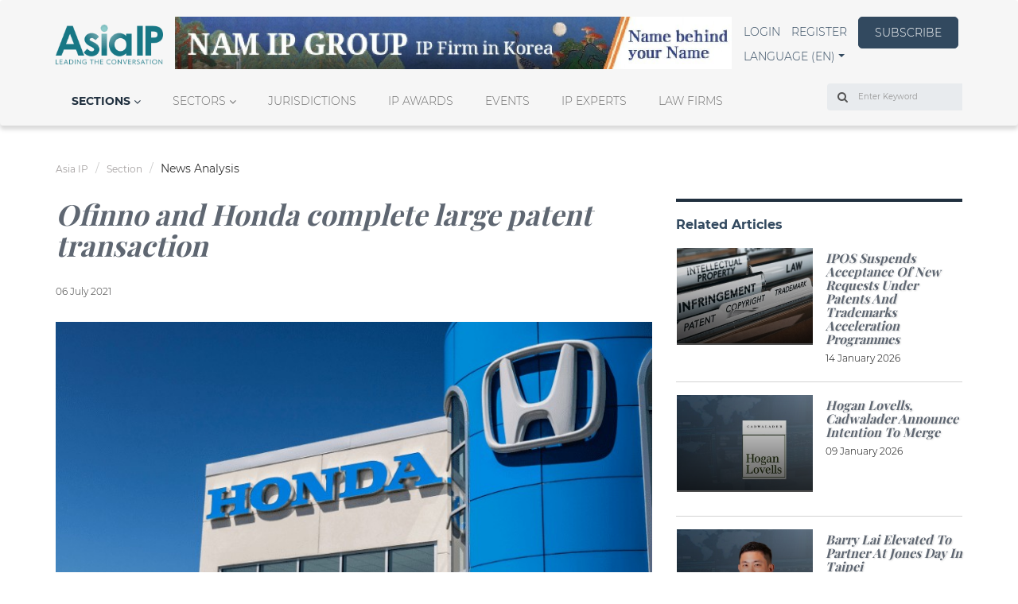

--- FILE ---
content_type: text/html; charset=UTF-8
request_url: https://asiaiplaw.com/section/news-analysis/ofinno-and-honda-complete-large-patent-transaction?
body_size: 17371
content:


<!DOCTYPE html>
    <html lang="en">
    
    <head>
        <meta charset="utf-8">
        <meta name="viewport" content="width=device-width, initial-scale=1, shrink-to-fit=no">
        <meta name="csrf-token" content="jPLdn5ccu567cjTcVCF82zoNHufh4QC4W5Ipm3HY">
        <title>Ofinno and Honda complete large patent transaction | Asia IP</title>
        <meta name="description" content="Ofinno, an American technology research company in the areas of wireless communications and video compression, announced on June 2, 2021 that they have completed a large patent transaction with Honda Motor. As part of the transaction, Honda acquired over 100 high-value patents from Ofinno. The assets cover a broad range of technologies relating to cellular signaling and radio resource management.">
        <meta name="author" content="Admin Administrator">
        <meta name="keywords" content="Asia IP">
        <link rel="apple-touch-icon" href="https://asiaiplaw.com/storage/imageable/sP2kEoXWjjr866KuF7C7mOv0hsy877E6GJIyyrOi.ico">
        <link rel="icon" type="image/png" href="https://asiaiplaw.com/storage/imageable/sP2kEoXWjjr866KuF7C7mOv0hsy877E6GJIyyrOi.ico"/>

        <meta property="og:locale" content="en">
        <meta property="og:type" content="">
        <meta property="og:url" content="https://asiaiplaw.com/section/news-analysis/ofinno-and-honda-complete-large-patent-transaction">
        <meta property="og:title" content="Ofinno and Honda complete large patent transaction">
        <meta property="og:description" content="What products does Honda need the patents for and do companies nowadays tend to sell their patents instead of licensing out? Read on to find out the answers.">
        <meta property="og:image" content="/storage/media/image/article/1e5186bca8f75fca53960e8cb4a3b973/banner/8b6a80c3cf2cbd5f967063618dc54f39/conversions/honda_asia-ip_intellectual-property-original-extra_large.jpg">
        <meta property="og:site_name" content="Asia IP">

        <script defer>
    class LarabugJsClient {
        constructor() {
            window.addEventListener('error', e => {
                this.send(e);
            });
        }

        send(e) {
            return new Promise(function (resolve, reject) {
                let stack = e.error.stack;
                let exception = e.error.toString();

                if (stack) {
                    exception += '\n' + stack;
                }

                let data = {
                    message: e.message,
                    exception: exception,
                    file: e.filename,
                    url: window.location.origin + window.location.pathname,
                    line: e.lineno,
                    column: e.colno,
                    error: e.message,
                    stack: e.error.stack,
                };

                let xhr = new XMLHttpRequest();
                xhr.open("POST", window.location.origin + '/larabug-api/javascript-report', true);
                xhr.setRequestHeader("Content-Type", "application/json;charset=UTF-8");
                xhr.onload = function () {
                    if (this.status >= 200 && this.status < 300) {
                        resolve(xhr.response);
                    } else {
                        reject({
                            status: this.status,
                            statusText: xhr.statusText
                        });
                    }
                };
                xhr.onerror = function () {
                    reject({
                        status: this.status,
                        statusText: xhr.statusText
                    });
                };
                xhr.send(JSON.stringify(data));
            });
        }
    }

    new LarabugJsClient();
</script>

                <link rel="preload" font-display="swap"
              href="/fonts/vendor/font-awesome/fontawesome-webfont.woff2?af7ae505a9eed503f8b8e6982036873e" as="font"
              type="font/woff2" crossorigin="anonymous">
        <link rel="preload" font-display="swap" href="/fonts/montserrat-v14-latin-300.woff2" as="font" type="font/woff2"
              crossorigin="anonymous">
        <link rel="preload" font-display="swap" href="/fonts/playfair-display-v18-latin-regular.woff2" as="font"
              type="font/woff2" crossorigin="anonymous">
        <link rel="preload" font-display="swap" href="/fonts/montserrat-v14-latin-regular.woff2" as="font"
              type="font/woff2" crossorigin="anonymous">
        <link rel="preload" font-display="swap" href="/fonts/montserrat-v14-latin-700.woff2" as="font" type="font/woff2"
              crossorigin="anonymous">

        
                <style>html {
        font-family: sans-serif;
        -ms-text-size-adjust: 100%;
        -webkit-text-size-adjust: 100%
    }

    body {
        margin: 0
    }

    header, nav, section {
        display: block
    }

    a {
        background-color: transparent
    }

    h1 {
        font-size: 2em;
        margin: .67em 0
    }

    small {
        font-size: 80%
    }

    img {
        border: 0
    }

    button, input {
        color: inherit;
        font: inherit;
        margin: 0
    }

    button {
        overflow: visible
    }

    button {
        text-transform: none
    }

    button {
        -webkit-appearance: button
    }

    button::-moz-focus-inner, input::-moz-focus-inner {
        border: 0;
        padding: 0
    }

    input {
        line-height: normal
    }

    *, :after, :before {
        -webkit-box-sizing: border-box;
        box-sizing: border-box
    }

    html {
        font-size: 10px
    }

    body {
        font-family: Helvetica Neue, Helvetica, Arial, sans-serif;
        font-size: 14px;
        line-height: 1.42857143;
        color: #333;
        background-color: #fff
    }

    button, input {
        font-family: inherit;
        font-size: inherit;
        line-height: inherit
    }

    a {
        color: #337ab7;
        text-decoration: none
    }

    img {
        vertical-align: middle
    }

    .img-responsive {
        display: block;
        max-width: 100%;
        height: auto
    }

    .sr-only {
        position: absolute;
        width: 1px;
        height: 1px;
        margin: -1px;
        padding: 0;
        overflow: hidden;
        clip: rect(0, 0, 0, 0);
        border: 0
    }

    h1, h2, h3, h4 {
        font-family: inherit;
        font-weight: 500;
        line-height: 1.1;
        color: inherit
    }

    h1, h2, h3 {
        margin-top: 20px;
        margin-bottom: 10px
    }

    h4 {
        margin-top: 10px;
        margin-bottom: 10px
    }

    h1 {
        font-size: 36px
    }

    h2 {
        font-size: 30px
    }

    h3 {
        font-size: 24px
    }

    h4 {
        font-size: 18px
    }

    p {
        margin: 0 0 10px
    }

    small {
        font-size: 85%
    }

    .text-right {
        text-align: right
    }

    .text-center {
        text-align: center
    }

    .text-uppercase {
        text-transform: uppercase
    }

    .text-capitalize {
        text-transform: capitalize
    }

    ul {
        margin-top: 0;
        margin-bottom: 10px
    }

    ul ul {
        margin-bottom: 0
    }

    .list-inline {
        padding-left: 0;
        list-style: none
    }

    .list-inline {
        margin-left: -5px
    }

    .list-inline > li {
        display: inline-block;
        padding-left: 5px;
        padding-right: 5px
    }

    .container {
        margin-right: auto;
        margin-left: auto;
        padding-left: 15px;
        padding-right: 15px
    }

    .container:after, .container:before {
        content: " ";
        display: table
    }

    .container:after {
        clear: both
    }

    @media (min-width: 768px) {
        .container {
            width: 750px
        }
    }

    @media (min-width: 992px) {
        .container {
            width: 970px
        }
    }

    @media (min-width: 1200px) {
        .container {
            width: 1170px
        }
    }

    .row {
        margin-left: -15px;
        margin-right: -15px
    }

    .row:after, .row:before {
        content: " ";
        display: table
    }

    .row:after {
        clear: both
    }

    .col-md-3, .col-md-4, .col-md-6, .col-md-8, .col-md-12, .col-xs-6 {
        position: relative;
        min-height: 1px;
        padding-left: 15px;
        padding-right: 15px
    }

    .col-xs-6 {
        float: left
    }

    .col-xs-6 {
        width: 50%
    }

    @media (min-width: 992px) {
        .col-md-3, .col-md-4, .col-md-6, .col-md-8, .col-md-12 {
            float: left
        }

        .col-md-3 {
            width: 25%
        }

        .col-md-4 {
            width: 33.33333333%
        }

        .col-md-6 {
            width: 50%
        }

        .col-md-8 {
            width: 66.66666667%
        }

        .col-md-12 {
            width: 100%
        }
    }

    label {
        display: inline-block;
        max-width: 100%;
        margin-bottom: 5px;
        font-weight: 700
    }

    .form-control {
        display: block;
        font-size: 14px;
        line-height: 1.42857143;
        color: #555
    }

    .form-control {
        width: 100%;
        height: 34px;
        padding: 6px 12px;
        background-color: #fff;
        background-image: none;
        border: 1px solid #ccc;
        border-radius: 4px;
        -webkit-box-shadow: inset 0 1px 1px rgba(0, 0, 0, .075);
        box-shadow: inset 0 1px 1px rgba(0, 0, 0, .075)
    }

    .form-control::-moz-placeholder {
        color: #999;
        opacity: 1
    }

    .form-control:-ms-input-placeholder {
        color: #999
    }

    .form-control::-webkit-input-placeholder {
        color: #999
    }

    .form-control::-ms-expand {
        border: 0;
        background-color: transparent
    }

    .form-group {
        margin-bottom: 15px
    }

    @media (min-width: 768px) {
        .form-inline .form-group {
            display: inline-block;
            margin-bottom: 0;
            vertical-align: middle
        }

        .form-inline .form-control {
            display: inline-block;
            width: auto;
            vertical-align: middle
        }

        .form-inline .input-group {
            display: inline-table;
            vertical-align: middle
        }

        .form-inline .input-group .form-control, .form-inline .input-group .input-group-addon {
            width: auto
        }

        .form-inline .input-group > .form-control {
            width: 100%
        }
    }

    .btn {
        display: inline-block;
        margin-bottom: 0;
        font-weight: 400;
        text-align: center;
        vertical-align: middle;
        -ms-touch-action: manipulation;
        touch-action: manipulation;
        background-image: none;
        border: 1px solid transparent;
        white-space: nowrap;
        padding: 6px 12px;
        font-size: 14px;
        line-height: 1.42857143;
        border-radius: 4px
    }

    .fade {
        opacity: 0
    }

    .fade.in {
        opacity: 1
    }

    .collapse {
        display: none
    }

    .collapse.in {
        display: block
    }

    .caret {
        display: inline-block;
        width: 0;
        height: 0;
        margin-left: 2px;
        vertical-align: middle;
        border-top: 4px dashed;
        border-top: 4px solid \9;
        border-right: 4px solid transparent;
        border-left: 4px solid transparent
    }

    .dropdown {
        position: relative
    }

    .dropdown-menu {
        position: absolute;
        top: 100%;
        left: 0;
        z-index: 1000;
        display: none;
        float: left;
        min-width: 160px;
        padding: 5px 0;
        margin: 2px 0 0;
        list-style: none;
        font-size: 14px;
        text-align: left;
        background-color: #fff;
        border: 1px solid #ccc;
        border: 1px solid rgba(0, 0, 0, .15);
        border-radius: 4px;
        -webkit-box-shadow: 0 6px 12px rgba(0, 0, 0, .175);
        box-shadow: 0 6px 12px rgba(0, 0, 0, .175);
        background-clip: padding-box
    }

    .dropdown-menu > li > a {
        display: block;
        padding: 3px 20px;
        clear: both;
        font-weight: 400;
        line-height: 1.42857143;
        color: #333;
        white-space: nowrap
    }

    .input-group {
        position: relative;
        display: table;
        border-collapse: separate
    }

    .input-group .form-control {
        position: relative;
        z-index: 2;
        float: left;
        width: 100%;
        margin-bottom: 0
    }

    .input-group-addon, .input-group .form-control {
        display: table-cell
    }

    .input-group-addon {
        width: 1%;
        white-space: nowrap;
        vertical-align: middle
    }

    .input-group-addon {
        padding: 6px 12px;
        font-size: 14px;
        font-weight: 400;
        line-height: 1;
        color: #555;
        text-align: center;
        background-color: #eee;
        border: 1px solid #ccc;
        border-radius: 4px
    }

    .input-group-addon:first-child {
        border-bottom-right-radius: 0;
        border-top-right-radius: 0
    }

    .input-group-addon:first-child {
        border-right: 0
    }

    .input-group .form-control:last-child {
        border-bottom-left-radius: 0;
        border-top-left-radius: 0
    }

    .nav {
        margin-bottom: 0;
        padding-left: 0;
        list-style: none
    }

    .nav:after, .nav:before {
        content: " ";
        display: table
    }

    .nav:after {
        clear: both
    }

    .nav > li, .nav > li > a {
        position: relative;
        display: block
    }

    .nav > li > a {
        padding: 10px 15px
    }

    .nav-tabs {
        border-bottom: 1px solid #ddd
    }

    .nav-tabs > li {
        float: left;
        margin-bottom: -1px
    }

    .nav-tabs > li > a {
        margin-right: 2px;
        line-height: 1.42857143;
        border: 1px solid transparent;
        border-radius: 4px 4px 0 0
    }

    .nav-tabs > li.active > a {
        color: #555;
        background-color: #fff;
        border: 1px solid #ddd;
        border-bottom-color: transparent
    }

    .tab-content > .tab-pane {
        display: none
    }

    .tab-content > .active {
        display: block
    }

    .nav-tabs .dropdown-menu {
        margin-top: -1px;
        border-top-right-radius: 0;
        border-top-left-radius: 0
    }

    .navbar {
        position: relative;
        min-height: 50px;
        margin-bottom: 20px;
        border: 1px solid transparent
    }

    .navbar:after, .navbar:before {
        content: " ";
        display: table
    }

    .navbar:after {
        clear: both
    }

    @media (min-width: 768px) {
        .navbar {
            border-radius: 4px
        }
    }

    .navbar-header:after, .navbar-header:before {
        content: " ";
        display: table
    }

    .navbar-header:after {
        clear: both
    }

    @media (min-width: 768px) {
        .navbar-header {
            float: left
        }
    }

    .navbar-collapse {
        overflow-x: visible;
        padding-right: 15px;
        padding-left: 15px;
        border-top: 1px solid transparent;
        -webkit-box-shadow: inset 0 1px 0 hsla(0, 0%, 100%, .1);
        box-shadow: inset 0 1px 0 hsla(0, 0%, 100%, .1);
        -webkit-overflow-scrolling: touch
    }

    .navbar-collapse:after, .navbar-collapse:before {
        content: " ";
        display: table
    }

    .navbar-collapse:after {
        clear: both
    }

    @media (min-width: 768px) {
        .navbar-collapse {
            width: auto;
            border-top: 0;
            -webkit-box-shadow: none;
            box-shadow: none
        }

        .navbar-collapse.collapse {
            display: block !important;
            height: auto !important;
            padding-bottom: 0;
            overflow: visible !important
        }
    }

    .container > .navbar-collapse, .container > .navbar-header {
        margin-right: -15px;
        margin-left: -15px
    }

    @media (min-width: 768px) {
        .container > .navbar-collapse, .container > .navbar-header {
            margin-right: 0;
            margin-left: 0
        }
    }

    .navbar-brand {
        float: left;
        padding: 15px;
        font-size: 18px;
        line-height: 20px;
        height: 50px
    }

    .navbar-brand > img {
        display: block
    }

    @media (min-width: 768px) {
        .navbar > .container .navbar-brand {
            margin-left: -15px
        }
    }

    .navbar-toggle {
        position: relative;
        float: right;
        margin-right: 15px;
        padding: 9px 10px;
        margin-top: 8px;
        margin-bottom: 8px;
        background-color: transparent;
        background-image: none;
        border: 1px solid transparent;
        border-radius: 4px
    }

    .navbar-toggle .icon-bar {
        display: block;
        width: 22px;
        height: 2px;
        border-radius: 1px
    }

    .navbar-toggle .icon-bar + .icon-bar {
        margin-top: 4px
    }

    @media (min-width: 768px) {
        .navbar-toggle {
            display: none
        }
    }

    .navbar-nav {
        margin: 7.5px -15px
    }

    .navbar-nav > li > a {
        padding-top: 10px;
        padding-bottom: 10px;
        line-height: 20px
    }

    @media (min-width: 768px) {
        .navbar-nav {
            float: left;
            margin: 0
        }

        .navbar-nav > li {
            float: left
        }

        .navbar-nav > li > a {
            padding-top: 15px;
            padding-bottom: 15px
        }
    }

    .navbar-nav > li > .dropdown-menu {
        margin-top: 0;
        border-top-right-radius: 0;
        border-top-left-radius: 0
    }

    .panel {
        margin-bottom: 20px;
        background-color: #fff;
        border: 1px solid transparent;
        border-radius: 4px;
        -webkit-box-shadow: 0 1px 1px rgba(0, 0, 0, .05);
        box-shadow: 0 1px 1px rgba(0, 0, 0, .05)
    }

    .panel-body {
        padding: 15px
    }

    .panel-body:after, .panel-body:before {
        content: " ";
        display: table
    }

    .panel-body:after {
        clear: both
    }

    .panel-heading {
        padding: 10px 15px;
        border-bottom: 1px solid transparent;
        border-top-right-radius: 3px;
        border-top-left-radius: 3px
    }

    .panel-title {
        color: inherit
    }

    .panel-title {
        margin-top: 0;
        margin-bottom: 0;
        font-size: 16px
    }

    .panel-footer {
        padding: 10px 15px;
        background-color: #f5f5f5;
        border-top: 1px solid #ddd;
        border-bottom-right-radius: 3px;
        border-bottom-left-radius: 3px
    }

    .panel-group {
        margin-bottom: 20px
    }

    .panel-group .panel {
        margin-bottom: 0;
        border-radius: 4px
    }

    .panel-group .panel + .panel {
        margin-top: 5px
    }

    .panel-default {
        border-color: #ddd
    }

    .panel-default > .panel-heading {
        color: #333;
        background-color: #f5f5f5;
        border-color: #ddd
    }

    .clearfix:after, .clearfix:before {
        content: " ";
        display: table
    }

    .clearfix:after {
        clear: both
    }

    .pull-right {
        float: right !important
    }

    .hidden {
        display: none !important
    }

    @-ms-viewport {
        width: device-width
    }

    .slick-slider {
        -webkit-box-sizing: border-box;
        box-sizing: border-box;
        -webkit-touch-callout: none;
        -ms-touch-action: pan-y;
        touch-action: pan-y
    }

    .slick-list, .slick-slider {
        position: relative;
        display: block
    }

    .slick-list {
        overflow: hidden;
        margin: 0;
        padding: 0
    }

    .slick-slider .slick-list, .slick-slider .slick-track {
        -webkit-transform: translateZ(0);
        transform: translateZ(0)
    }

    .slick-track {
        margin: 0 !important;
        position: relative;
        top: 0;
        left: 0;
        display: block;
    }

    .slick-track:after, .slick-track:before {
        display: table;
        content: ""
    }

    .slick-track:after {
        clear: both
    }

    .slick-slide {
        display: none;
        float: left;
        height: 100%;
        min-height: 1px
    }

    .slick-slide img {
        display: block
    }

    .slick-initialized .slick-slide {
        display: block
    }

    .relative {
        position: relative
    }

    @font-face {
        font-family: FontAwesome;
        src: url(/fonts/vendor/font-awesome/fontawesome-webfont.eot?674f50d287a8c48dc19ba404d20fe713);
        src: url(/fonts/vendor/font-awesome/fontawesome-webfont.eot?674f50d287a8c48dc19ba404d20fe713) format("embedded-opentype"), url(/fonts/vendor/font-awesome/fontawesome-webfont.woff2?af7ae505a9eed503f8b8e6982036873e) format("woff2"), url(/fonts/vendor/font-awesome/fontawesome-webfont.woff?fee66e712a8a08eef5805a46892932ad) format("woff"), url(/fonts/vendor/font-awesome/fontawesome-webfont.ttf?b06871f281fee6b241d60582ae9369b9) format("truetype"), url(/fonts/vendor/font-awesome/fontawesome-webfont.svg?912ec66d7572ff821749319396470bde) format("svg");
        font-weight: 400;
        font-style: normal
    }

    .fa {
        display: inline-block;
        font: normal normal normal 14px/1 FontAwesome;
        font-size: inherit;
        text-rendering: auto;
        -webkit-font-smoothing: antialiased;
        -moz-osx-font-smoothing: grayscale
    }

    .pull-right {
        float: right
    }

    .fa.pull-right {
        margin-left: .3em
    }

    .fa-search:before {
        content: "\F002"
    }

    .fa-chevron-up:before {
        content: "\F077"
    }

    .fa-angle-right:before {
        content: "\F105"
    }

    .fa-angle-down:before {
        content: "\F107"
    }

    .sr-only {
        position: absolute;
        width: 1px;
        height: 1px;
        padding: 0;
        margin: -1px;
        overflow: hidden;
        clip: rect(0, 0, 0, 0);
        border: 0
    }

    body {
        font-family: Montserrat, sans-serif
    }

    body a {
        text-decoration: none !important
    }

    body .panel {
        border-radius: 0
    }

    .mrgnauto {
        margin: 0 auto
    }

    .title__light {
        font-size: 24px
    }

    .title__light, .title__light--small {
        font-weight: 500;
        color: #fff;
        text-shadow: 1px 1px 2px rgba(0, 0, 0, .15);
        font-family: Playfair Display, serif
    }

    .title__light--small {
        font-size: 16px;
        line-height: 23px
    }

    .title__dark--mid {
        font-size: 18px;
        font-weight: 500;
        color: #000;
        text-shadow: 1px 1px 2px rgba(0, 0, 0, .15);
        font-family: Playfair Display, serif;
        margin-top: 5px
    }

    .section-title {
        display: inline-block;
        font-size: 16px;
        font-weight: 700;
        color: #32495f;
        margin-bottom: 40px
    }

    .section-title a {
        color: #32495f
    }

    .p15 {
        padding: 15px
    }

    .mt0 {
        margin-top: 0
    }

    .mr20 {
        margin-right: 20px
    }

    .mb0 {
        margin-bottom: 0
    }

    .mb10 {
        margin-bottom: 10px
    }

    .mb20 {
        margin-bottom: 20px
    }

    .mb25 {
        margin-bottom: 25px
    }

    .mb30 {
        margin-bottom: 30px
    }

    .mb40 {
        margin-bottom: 40px
    }

    .mb60 {
        margin-bottom: 60px
    }

    .mb85 {
        margin-bottom: 85px
    }

    .dblock {
        display: block
    }

    .diblock {
        display: inline-block
    }

    .h-100 {
        height: 100%
    }

    .p0 {
        padding: 0
    }

    .basic {
        font-size: 14px;
        font-weight: 300
    }

    .basic__light {
        color: #fff
    }

    .basic__dark {
        color: #000
    }

    .linkable {
        font-size: 14px;
        font-weight: 300;
        color: #32495f
    }

    .btnlink {
        width: 126px;
        height: 40px;
        border-radius: 5px;
        border-color: #32495f;
        background-color: #32495f;
        font-size: 14px;
        font-weight: 300;
        color: #fff;
        line-height: 27px
    }

    .btnmore {
        font-size: 14px;
        font-weight: 700;
        color: #9da7b2
    }

    .text-center {
        text-align: center
    }

    .banner-wrapper {
        max-width: 1920px;
        width: 100%;
        margin: 0 auto
    }

    .for-mobile {
        display: none
    }

    .block .left-content, .block .right-content {
        padding: 7.5px
    }

    .block .panel-heading {
        border-radius: 0
    }

    .block .panel-heading:after {
        content: "";
        position: absolute;
        background: -webkit-gradient(linear, left top, left bottom, from(hsla(0, 0%, 100%, 0)), to(#000));
        background: linear-gradient(180deg, hsla(0, 0%, 100%, 0), #000);
        width: 100%;
        height: 100%;
        bottom: 0;
        top: 1px;
        opacity: .7
    }

    .block .panel-heading img {
        width: 100%;
        -o-object-fit: cover;
        object-fit: cover
    }

    .block .panel-body.with-content {
        height: 100%;
        width: 100%;
        position: absolute;
        bottom: 0
    }

    .block .panel-body.with-content .item-content {
        padding: 15px;
        position: absolute;
        bottom: 0;
        width: 100%
    }

    .block .panel-body.with-content .item-content:after {
        content: "";
        display: block;
        width: 55px;
        height: 4px;
        position: absolute;
        bottom: 0;
        background: #fff
    }

    .block .panel-body.with-content .item-content .title__light {
        position: absolute;
        bottom: 20px;
        margin-bottom: 0
    }

    .block.custom-border {
        border-top: 4px solid #f2f2f2
    }

    .block.custom-border .section-title:after {
        content: "";
        display: block;
        width: 100%;
        height: 4px;
        position: absolute;
        top: -24px;
        background: #20303f
    }

    .block-in-depth-analysis .custom-slider .slick-prev, .intro-articles.block .custom-slider .slick-prev, .news.block .custom-slider .slick-prev, .people-and-place.block .custom-slider .slick-prev {
        top: auto;
        bottom: -10%;
        left: .8%
    }

    .block-in-depth-analysis .custom-slider .slick-next, .intro-articles.block .custom-slider .slick-next, .news.block .custom-slider .slick-next, .people-and-place.block .custom-slider .slick-next {
        top: auto;
        bottom: -10%;
        left: 2.8%
    }

    .people-and-place.block .custom-slider .slick-next, .people-and-place.block .custom-slider .slick-prev {
        bottom: -35%
    }

    .block-news > .row {
        margin: 0 -7.5px
    }

    .block-news .item {
        padding: 0 7.5px
    }

    .block-news .item .panel-body { /* height: 149px; */
        overflow: hidden
    }

    .block-people-places .item .img-holder, .block-people-places .item .item--content {
        padding: 0 7.5px
    }

    .block-in-depth-analysis > .row {
        margin: 0 -7.5px
    }

    .block-in-depth-analysis .item {
        padding: 0 7.5px
    }

    .block-in-depth-analysis .custom-slider {
        margin-bottom: 40px
    }

    .block-in-depth-analysis .panel-footer {
        border: none
    }

    .block-in-depth-analysis .item--content {
        min-height: 50px
    }

    .ip-analysts .panel .p15 {
        background: #20303f;
        color: #fff
    }

    .tabular.block .nav-tabs a {
        font-size: 12px;
        color: #707070;
        border: none;
        background-color: transparent
    }

    .tabular.block .nav-tabs .active > a {
        color: #333;
        font-weight: 700;
        border: none;
        background-color: transparent
    }

    .more-articles .custom-border {
        border-color: #9da7b2
    }

    .more-articles .magazine-item a {
        color: #333
    }

    .more-articles .article-blocks .custom-border {
        border-color: #9da7b2
    }

    .more-articles .article-blocks .item {
        padding: 20px 15px;
        padding-bottom: 15px;
        background-color: #ebedef
    }

    .more-articles .article-blocks nav {
        margin-top: 19px;
        margin-right: 50%
    }

    .more-articles .article-blocks .dropdown-toggle.menu {
        text-transform: uppercase;
        font-size: 14px;
        font-weight: 700;
        color: #9da7b2;
        padding: 0
    }

    .more-articles .article-blocks .dropdown-menu {
        left: 100%;
        top: 0
    }

    .more-articles .article-blocks .dropdown-menu a {
        font-size: 12px
    }

    .most-read .linkable {
        display: inline-block
    }

    .most-read .row {
        margin: 0 -7.5px
    }

    .most-read .article-body, .most-read .article-image {
        padding: 0 7.5px
    }

    .most-read .title__dark--mid {
        font-size: 16px;
        color: #5f6772;
        font-weight: 700;
        font-style: italic
    }

    .most-read .date {
        font-size: 12px;
        font-weight: 300;
        color: #000
    }

    .news .item .panel {
        -webkit-box-shadow: none;
        box-shadow: none;
        border: none;
        background-color: #f5f5f5;
        height: 100%;
    }

    .mt20 {
        margin-top: 20px
    }

    .footer .block.custom-border .section-title {
        color: #fff
    }

    .footer .block.custom-border .section-title:after {
        background: #fff
    }

    .footer .block-about.block.custom-border .section-title {
        display: none
    }

    .scrollbutton {
        position: fixed;
        z-index: 500;
        right: 20px;
        background-color: #2c3e50;
        color: #fff;
        border-radius: 50%;
        border: none;
        height: 40px;
        width: 40px;
        opacity: .5;
        outline: none !important;
        display: none
    }

    .scrollbutton.scroll-bottom {
        bottom: 30px
    }

    @media  screen and (max-width: 767px) {
        .scrollbutton {
            right: 5px
        }

        .scrollbutton.scroll-bottom {
            bottom: 15px
        }
    }

    .custom-slider .panel {
        -webkit-box-shadow: none;
        box-shadow: none;
        border-color: transparent
    }

    .custom-slider .slick-arrow {
        z-index: 1
    }

    .custom-slider .slick-prev {
        border: 1px solid #9da7b2
    }

    .custom-slider .slick-prev {
        background: url("/img/icons/prev.svg") no-repeat;
        background-position: 50%;
        background-size: 35%
    }

    .custom-slider .slick-prev:after, .custom-slider .slick-prev:before {
        display: none
    }

    .custom-slider .slick-next {
        border: 1px solid #9da7b2
    }

    .custom-slider .slick-next {
        background: url("/img/icons/next.svg") no-repeat;
        background-position: 50%;
        background-size: 35%
    }

    .custom-slider .slick-next:after, .custom-slider .slick-next:before {
        display: none
    }

    .custom-slider .slick-slide {
        height: auto
    }

    .user-menu .navbar-header .navbar-brand {
        max-width: 100%;
        height: 50px;
        padding: 0
    }

    @media  screen and (max-width: 991px) {
        .user-menu .navbar-header .navbar-brand {
            padding-left: 15px
        }
    }

    @media  screen and (max-width: 991px) {
        .user-menu {
            padding-top: 20px
        }
    }

    .front .block-news .item .item__rm {
        text-align: right;
        padding: 0 15px 15px
    }

    .front .block-news .item .item__rm a {
        font-size: 14px;
        font-weight: 700;
        color: #9da7b2
    }

    @font-face {
        font-family: slick;
        src: url(/fonts/vendor/slick-carousel/slick/slick.eot?ced611daf7709cc778da928fec876475);
        src: url(/fonts/vendor/slick-carousel/slick/slick.eot?ced611daf7709cc778da928fec876475) format("embedded-opentype"), url(/fonts/vendor/slick-carousel/slick/slick.woff?b7c9e1e479de3b53f1e4e30ebac2403a) format("woff"), url(/fonts/vendor/slick-carousel/slick/slick.ttf?d41f55a78e6f49a5512878df1737e58a) format("truetype"), url(/fonts/vendor/slick-carousel/slick/slick.svg?f97e3bbf73254b0112091d0192f17aec) format("svg");
        font-weight: 400;
        font-style: normal
    }

    .slick-next, .slick-prev {
        position: absolute;
        display: block;
        height: 20px;
        width: 20px;
        line-height: 0;
        font-size: 0;
        top: 50%;
        -webkit-transform: translateY(-50%);
        transform: translateY(-50%);
        padding: 0;
        border: none
    }

    .slick-next, .slick-prev {
        background: transparent;
        color: transparent;
        outline: none
    }

    .slick-next:before, .slick-prev:before {
        font-family: slick;
        font-size: 20px;
        line-height: 1;
        color: #fff;
        opacity: .75;
        -webkit-font-smoothing: antialiased;
        -moz-osx-font-smoothing: grayscale
    }

    .slick-prev {
        left: -25px
    }

    .slick-prev:before {
        content: "\2190"
    }

    .slick-next {
        right: -25px
    }

    .slick-next:before {
        content: "\2192"
    }

    @media (min-width: 320px) and (max-width: 767px) {
        .for-desktop .nav.nav-tabs {
            display: none
        }
    }

    @media  only screen and (min-width: 1200px) {
        .for-mobile {
            display: none
        }

        .for-desktop .nav.nav-tabs {
            display: block
        }
    }

    @media (min-width: 992px) {
        #myNavbar:after, #myNavbar:before {
            display: none
        }

        .navbar > .container .navbar-brand {
            margin-left: 0 !important
        }

        .user-menu {
            padding-top: 20px;
            margin-bottom: 36px
        }

        .user-menu .menu-desktop {
            padding: 0;
            display: -webkit-box !important;
            display: -ms-flexbox !important;
            display: flex !important;
            -webkit-box-pack: justify;
            -ms-flex-pack: justify;
            justify-content: space-between
        }

        .more-articles > .row {
            margin: 0 -7.5px
        }

        .more-articles .left-content, .more-articles .right-content {
            padding: 0 7.5px;
            margin-bottom: 40px
        }

        .more-articles .right-content .row {
            margin: 0
        }

        .article-blocks .magazine {
            padding: 0
        }

        .article-blocks .magazine-item {
            padding: 8px 0
        }

        .block-people-places .panel-heading {
            max-height: 125px;
            overflow: hidden
        }

        .tabular.block .section-title {
            float: left
        }

        .tabular.block .nav-tabs {
            display: -webkit-box;
            display: -ms-flexbox;
            display: flex;
            -webkit-box-pack: end;
            -ms-flex-pack: end;
            justify-content: flex-end
        }

        .tabular.block li.dropdown {
            float: right
        }
    }

    .filter-icon {
        transition: transform 0.5s ease;
    }

    .gray-hover:hover {
        background-color: rgb(245,244,244);
        transition: background-color 0.3s;
    }

    .gray-hover:hover span {
        text-decoration: underline;
    }

    .title__dark--small,
    .title__dark--small a {
        font-size: 14px;
        font-weight: 500;
        color: #000;
        text-shadow: 1px 1px 2px rgba(0, 0, 0, 0.15);
        font-family: "Playfair Display", serif;
        margin-top: 5px;
    }

    .social-link{
        color: white;
        transition: color 0.3s;
    }

    .social-link:hover {
        color: #217783;
    }
</style>        <style>
            .processing-page-load {
                overflow: hidden;
                background-color: #fff;
            }

            .processing-page-load .main-footer, .processing-page-load .main-wrapper {
                opacity: 0
            }

            .page-loading {
                display: none;
                opacity: 0
            }

            .page-loading.page-loading-fixed {
                position: fixed;
                left: 0;
                top: 40%;
                width: 100%;
                text-align: center;
                z-index: 3
            }

            .page-loading.page-loading-absolute {
                position: absolute;
                left: 0;
                top: 40%;
                width: 100%;
                text-align: center;
                z-index: 3
            }

            .page-loading p {
                letter-spacing: .05ex;
                font-weight: 300;
                color: #676767;
                margin: 10px 0
            }

            .page-loading.page-loading-show {
                display: block;
                opacity: 1
            }

            .admin-wrapper .navbar-inverse .navbar-collapse, .navbar-inverse .navbar-form {
                border-color: #101010;
                background: #fff
            }

            .user-menu.mobile {
                display: block
            }

            .user-menu {
                display: none;
                border-radius: 0;
                background: #f6f6f6;
                box-shadow: 0 5px 5px 0 rgba(0, 0, 0, .15)
            }

            .user-menu .logo {
                font-size: 40px;
                background: -webkit-gradient(linear, left top, left bottom, from(#366471), to(#203140));
                -webkit-background-clip: text;
                -webkit-text-fill-color: transparent;
                text-shadow: 1px 1px 2px rgba(0, 0, 0, .15);
                font-display: swap;
                font-family: "SF New Republic"
            }

            .user-menu .tag-line {
                font-size: 18px;
                color: #399;
                font-display: swap;
                font-family: "SF New Republic"
            }

            .user-menu .navbar-collapse .navbar-nav .leaf {
                padding: 0 20px
            }

            .user-menu .navbar-collapse .navbar-nav .leaf a {
                padding: 0 0 20px;
                margin-top: 30px;
                font-size: 14px;
                font-weight: 300;
                color: #707070;
                text-transform: uppercase;
                transition: all ease .3s
            }

            .user-menu .navbar-collapse .navbar-nav .leaf a:after {
                content: "";
                display: block;
                width: 0;
                height: 4px;
                position: absolute;
                bottom: 0;
                background: #20303f;
                transition: width .3s
            }

            .user-menu .navbar-collapse .navbar-nav .leaf a:active, .user-menu .navbar-collapse .navbar-nav .leaf a:focus, .user-menu .navbar-collapse .navbar-nav .leaf a:hover {
                color: #20303f;
                background-color: transparent;
                transition: all ease .3s
            }

            .user-menu .navbar-collapse .navbar-nav .leaf a:active:after, .user-menu .navbar-collapse .navbar-nav .leaf a:focus:after, .user-menu .navbar-collapse .navbar-nav .leaf a:hover:after {
                width: 100%;
                transition: width .3s
            }

            .user-menu .navbar-collapse .navbar-nav .leaf.active > .menu, .user-menu .navbar-collapse .navbar-nav .leaf.active > a {
                color: #20303f;
                font-weight: 700
            }

            .user-menu .navbar-collapse .navbar-nav .leaf.active > .menu:after, .user-menu .navbar-collapse .navbar-nav .leaf.active > a:after {
                width: 100%
            }

            .user-menu .navbar-collapse .navbar-nav .dropdown.leaf .fa {
                transition: all ease .5s
            }

            .user-menu .navbar-collapse .navbar-nav .dropdown.leaf:hover .fa {
                transform: rotate(180deg);
                transition: all ease .5s
            }

            .user-menu .navbar-collapse .navbar-nav .dropdown.leaf a .fa {
                margin-top: 5%;
                transition: all ease .3s
            }

            .user-menu .navbar-collapse .navbar-nav .dropdown.leaf a:after {
                display: none
            }

            .user-menu .navbar-collapse .navbar-nav .dropdown .dropdown-menu li {
                padding: 0
            }

            .user-menu .navbar-collapse .navbar-nav .dropdown .dropdown-menu a {
                font-size: 12px;
                margin-top: 0;
                padding: 10px;
                transition: all ease .3s
            }

            .user-menu .navbar-collapse .navbar-nav .dropdown .dropdown-menu a:hover {
                color: #20303f;
                background-color: #f6f6f6;
                transition: all ease .3s
            }

            .user-menu .navbar-collapse .navbar-nav .dropdown-menu > .active > a, .user-menu .navbar-collapse .navbar-nav .dropdown-menu > .active > a:focus, .user-menu .navbar-collapse .navbar-nav .dropdown-menu > .active > a:hover {
                background-color: transparent
            }

            .user-menu .navbar-header .icon-bar {
                background: #399
            }

            .user-menu .navbar-header .navbar-brand {
                display: block;
                max-height: 50px;
                max-width: 200px;
            }

            .user-menu .navbar-header .navbar-brand img {
                max-height: 100%
            }

            .user-menu form {
                width: 170px;
                display: flex;
                flex-direction: column;
                justify-content: center
            }

            .user-menu form .form-control, .user-menu form .input-group-addon {
                box-shadow: none;
                border-color: transparent;
                background-color: #e8ebee
            }

            .user-menu form .form-control:focus, .user-menu form .input-group-addon:focus {
                box-shadow: none
            }

            .user-menu form .form-control {
                font-size: 10px;
                font-weight: 300px;
                color: #32495f
            }

            .user-menu .navbar-header .navbar-toggle .icon-bar {
                width: 22px;
                transition: all .2s
            }

            .user-menu .navbar-header .navbar-toggle.cross .top-bar {
                transform: rotate(45deg);
                transform-origin: 10% 10%
            }

            .user-menu .navbar-header .navbar-toggle.cross .middle-bar {
                opacity: 0
            }

            .user-menu .navbar-header .navbar-toggle.cross .bottom-bar {
                transform: rotate(-45deg);
                transform-origin: 10% 90%
            }

            .user-menu .navbar-header .navbar-toggle .bottom-bar, .user-menu .navbar-header .navbar-toggle .top-bar {
                transform: rotate(0)
            }

            .user-menu .navbar-header .navbar-toggle .middle-bar {
                opacity: 1
            }

            @media  only screen and (min-width: 320px) {
                .menu-mobile {
                    display: block;
                    position: fixed;
                    top: 0;
                    width: 0;
                    height: 100%;
                    z-index: 1
                }

                .menu-mobile .form-inline, .menu-mobile a {
                    display: none !important
                }

                .menu-mobile .form-inline {
                    width: 100%
                }

                .menu-mobile.extended {
                    display: block !important;
                    z-index: 99;
                    background-color: #fff;
                    box-shadow: 0 1px 2px 3px rgba(0, 0, 0, .2);
                    width: 80%;
                    transition: width ease .3s;
                    overflow-y: auto
                }

                .menu-mobile.extended .form-inline, .menu-mobile.extended a {
                    display: block !important
                }
            }

            @media  only screen and (min-width: 992px) {
                .user-menu {
                    display: block
                }

                .user-menu.mobile {
                    display: none
                }
            }

            .intro.block > .row {
                margin: 0 -7.5px
            }

            .intro.block .left-content .panel-heading img {
                max-height: 438px
            }

            .intro.block .right-content .panel-heading img {
                max-height: 92px
            }

            .intro.block .right-content .panel-body.with-content {
                display: flex;
                flex-direction: column;
                justify-content: center;
                align-content: center;
                align-items: center
            }

            .intro.block .right-content .panel-body.with-content .subtitle__light--small, .intro.block .right-content .panel-body.with-content .title__light--bold {
                margin: 0;
                transition: all ease .3s
            }

            .block-featured-article > .row {
                margin: 0 -7.5px
            }

            .block-featured-article .item {
                padding: 0 7.5px
            }
        </style>
        <style> /* playfair-display-regular - latin */
            @font-face {
                font-family: 'Playfair Display';
                font-style: normal;
                font-weight: 400;
                font-display: swap;
                src: url('/fonts/playfair-display-v18-latin-regular.woff2') format('woff2'), /* Chrome 26+, Opera 23+, Firefox 39+ */ url('/fonts/playfair-display-v18-latin-regular.woff') format('woff'); /* Chrome 6+, Firefox 3.6+, IE 9+, Safari 5.1+ */
            }

            /* playfair-display-700 - latin */
            @font-face {
                font-family: 'Playfair Display';
                font-style: normal;
                font-weight: 700;
                font-display: swap;
                src: url('/fonts/playfair-display-v18-latin-700.woff2') format('woff2'), /* Chrome 26+, Opera 23+, Firefox 39+ */ url('/fonts/playfair-display-v18-latin-700.woff') format('woff'); /* Chrome 6+, Firefox 3.6+, IE 9+, Safari 5.1+ */
            }

            /* montserrat-300 - latin */
            @font-face {
                font-family: 'Montserrat';
                font-style: normal;
                font-weight: 300;
                font-display: swap;
                src: url('/fonts/montserrat-v14-latin-300.woff2') format('woff2'), /* Chrome 26+, Opera 23+, Firefox 39+ */ url('/fonts/montserrat-v14-latin-300.woff') format('woff'); /* Chrome 6+, Firefox 3.6+, IE 9+, Safari 5.1+ */
            }

            /* montserrat-regular - latin */
            @font-face {
                font-family: 'Montserrat';
                font-style: normal;
                font-weight: 400;
                font-display: swap;
                src: url('/fonts/montserrat-v14-latin-regular.woff2') format('woff2'), /* Chrome 26+, Opera 23+, Firefox 39+ */ url('/fonts/montserrat-v14-latin-regular.woff') format('woff'); /* Chrome 6+, Firefox 3.6+, IE 9+, Safari 5.1+ */
            }

            /* montserrat-700 - latin */
            @font-face {
                font-family: 'Montserrat';
                font-style: normal;
                font-weight: 700;
                font-display: swap;
                src: url('/fonts/montserrat-v14-latin-700.woff2') format('woff2'), /* Chrome 26+, Opera 23+, Firefox 39+ */ url('/fonts/montserrat-v14-latin-700.woff') format('woff'); /* Chrome 6+, Firefox 3.6+, IE 9+, Safari 5.1+ */
            }

            @font-face {
                font-family: 'SF New Republic';
                font-style: normal;
                font-weight: 500;
                font-display: swap;
                src: url('/fonts/SF_New_Republic.ttf') format('truetype')
            }

            @font-face {
                font-family: FontAwesome;
                font-style: normal;
                font-weight: 500;
                font-display: swap;
                src: url('/fonts/vendor/font-awesome/fontawesome-webfont.woff2?af7ae505a9eed503f8b8e6982036873e') format('woff2');
            } </style>

        <!-- Check if the language is set to RTL, so apply the RTL layouts -->
        <!-- Otherwise apply the normal LTR layouts -->
                    <link rel="preload" href="/css/frontend-core.css?id=e915d19acc46e080b60b" as="style" onload="this.rel='stylesheet'">
            <link rel="preload" href="/css/frontend.css?id=9fb6c80365e5282f0a1a" as="style" onload="this.rel='stylesheet'">
                
        
    </head>

    <body class="processing-page-load node node-type-page
node-page-16">
    <div id="app"
         class="main-wrapper ">
                        <header class="navbar user-menu">
    <div class="container">
        <div class="navbar-header">
            <button type="button" class="navbar-toggle" data-toggle="collapse" data-target="#myNavbar">
                <span class="icon-bar"></span>
                <span class="icon-bar"></span>
                <span class="icon-bar"></span>
            </button>
            
            
            <a class="navbar-brand mt10" href="https://asiaiplaw.com">
                <img src="/storage/imageable/setting/a87ff679a2f3e71d9181a67b7542122c/ASIA IP LOGO NEW-dafault.png" alt="Site Logo">
                
            </a>
            
            

            
            

        </div>
        <div class="d-flex">
            <div class="ad-banner px-15 flex-1">
                
                
                                    <a href="https://nampat.co.kr/" data-pageurl="https://asiaiplaw.com/section/news-analysis/ofinno-and-honda-complete-large-patent-transaction" data-id="169" data-adurl="https://nampat.co.kr/" class="ad-click-rate">
                                                    <img src="https://asiaiplaw.com/storage/imageable/ad/3636638817772e42b59d74cff571fbb3/NAM IP Group Banner_page-0001-preview.jpg" class="img-responsive" alt="NAM IP 2026">
                                            </a>
                            </div>
            <div class="auth-buttons">
                                    <div class="login clearfix ml-auto">
                        <nav role="navigation" class="nav-user w-100">
                            <ul class="pull-right list-inline">
                                                                    <li><a href="https://asiaiplaw.com/login" class="linkable mr20px
                         text-uppercase">Login</a></li>
                                    <li><a href="https://asiaiplaw.com/register" class="linkable mr20px
                         text-uppercase">Register</a></li>
                                    <li><a href="https://asiaiplaw.com/subscribe" class="btn btnlink text-uppercase">Subscribe</a>
                                    </li>
                                                            </ul>
                        </nav>
                    </div>
                
                <nav role="navigation" class="nav-lang">
                    <ul class="nav navbar-nav">
                                                    <li class="nav-item dropdown">
                                <a class="nav-link dropdown-toggle nav-link" data-toggle="dropdown" href="#" role="button"
                                    aria-haspopup="true" aria-expanded="false">
                                        <span class="d-md-down-none">Language (EN)</span>
                                </a>
                                <ul class="dropdown-menu" aria-labelledby="navbarDropdownLanguageLink">
                                                                                                                        <li class="leaf">
                                                <a href="/lang/zh" class="dropdown-item">Chinese Simplified</a>
                                            </li>
                                                                                                                                                                <li class="leaf">
                                                <a href="/lang/zh-TW" class="dropdown-item">Chinese Traditional</a>
                                            </li>
                                                                                                                                                                                        </ul>                                
                            </li>
                                            </ul>
                </nav>
            </div>
        </div>
        <div class="clearfix"></div>
        <div class="collapse navbar-collapse menu-desktop" id="myNavbar">
            <nav role="navigation">
                <ul class="nav navbar-nav menu-navbar-main-menu menu-main-menu ql-container relative">
                        
                            
                    <li class="dropdown leaf leaf active">
                        <a href="#" class="dropdown-toggle menu clearfix" data-toggle="dropdown">
                            Sections
                                                            <i class="fa fa-angle-down pull-right"></i>
                                                    </a>
                        <ul class="dropdown-menu">
                                                <li class="leaf "><a
                                href="https://asiaiplaw.com/section/cover-story">Cover Story</a></li>
                                                                <li class="leaf "><a
                                href="https://asiaiplaw.com/section/in-depth">In Depth</a></li>
                                                                <li class="leaf "><a
                                href="https://asiaiplaw.com/section/news-analysis">News Analysis</a></li>
                                                                <li class="leaf "><a
                                href="https://asiaiplaw.com/section/the-verdict">The Verdict</a></li>
                                                                <li class="leaf "><a
                                href="https://asiaiplaw.com/section/people-places">People &amp; Places</a></li>
                                                                <li class="leaf "><a
                                href="https://asiaiplaw.com/section/ip-analysts">IP Analysts</a></li>
                                                                <li class="leaf "><a
                                href="https://asiaiplaw.com/section/strategy-guides">Strategy Guides</a></li>
                                                                <li class="leaf "><a
                                href="https://asiaiplaw.com/section/ip-experts">IP Experts</a></li>
                                    </ul>
                        </li>
                                            
                    <li class="dropdown leaf leaf">
                        <a href="#" class="dropdown-toggle menu clearfix" data-toggle="dropdown">
                            Sectors
                                                            <i class="fa fa-angle-down pull-right"></i>
                                                    </a>
                        <ul class="dropdown-menu">
                                                <li class="leaf "><a
                                href="https://asiaiplaw.com/sector/trademarks">Trademarks</a></li>
                                                                <li class="leaf "><a
                                href="https://asiaiplaw.com/sector/prosecution">Prosecution</a></li>
                                                                <li class="leaf "><a
                                href="https://asiaiplaw.com/sector/pharma-biotech">Pharma &amp; Biotech</a></li>
                                                                <li class="leaf "><a
                                href="https://asiaiplaw.com/sector/patents">Patents</a></li>
                                                                <li class="leaf "><a
                                href="https://asiaiplaw.com/sector/media">Media</a></li>
                                                                <li class="leaf "><a
                                href="https://asiaiplaw.com/sector/litigation">Litigation</a></li>
                                                                <li class="leaf "><a
                                href="https://asiaiplaw.com/sector/licensing-franchising">Licensing &amp; Franchising</a></li>
                                                                <li class="leaf "><a
                                href="https://asiaiplaw.com/sector/it-telecoms">IT &amp; Telecoms</a></li>
                                                                <li class="leaf "><a
                                href="https://asiaiplaw.com/sector/ip-management">IP Management</a></li>
                                                                <li class="leaf "><a
                                href="https://asiaiplaw.com/sector/-2">Industrial Designs</a></li>
                                                                <li class="leaf "><a
                                href="https://asiaiplaw.com/sector/enforcement">Enforcement</a></li>
                                                                <li class="leaf "><a
                                href="https://asiaiplaw.com/sector/dispute-resolution">Dispute Resolution</a></li>
                                                                <li class="leaf "><a
                                href="https://asiaiplaw.com/sector/copyright">Copyright</a></li>
                                    </ul>
                        </li>
                                                                        
                        <li class="leaf"><a
                            href="https://asiaiplaw.com/jurisdiction">Jurisdictions</a></li>
                                                                                            
                        <li class="leaf"><a
                            href="https://asiaiplaw.com/ip-awards">IP Awards</a></li>
                                                                                            
                        <li class="leaf"><a
                            href="https://asiaiplaw.com/events">Events</a></li>
                                                                                            
                        <li class="leaf"><a
                            href="https://asiaiplaw.com/ip-expert">IP Experts</a></li>
                                                                                            
                        <li class="leaf"><a
                            href="https://asiaiplaw.com/law-firm">Law Firms</a></li>
                                                        </ul>
    
            </nav>
            <form class="form-inline" method="get" action="https://asiaiplaw.com/search">
                <div class="form-group">
                    <label for="search-keyword" class="sr-only">Search</label>
                    <div class="input-group">
                        <div class="input-group-addon pr0"><i class="fa fa-search"></i></div>
                        <input type="text" class="form-control" id="search-keyword" placeholder="Enter Keyword"
                               name="keyword" value="">
                        <div class="input-group-addon pl0 clear-input"><i class="fa fa-times"></i></div>
                    </div>
                </div>
            </form>
        </div>

        
    </div>
</header>        <header class="navbar user-menu mobile">
    <div class="container">
        <div class="navbar-header">
            <button type="button" class="navbar-toggle" aria-label="navbarToggle">
                <span class="icon-bar top-bar"></span>
                <span class="icon-bar middle-bar"></span>
                <span class="icon-bar bottom-bar"></span>
            </button>
            <a class="navbar-brand" href="https://asiaiplaw.com">
                <img src="/storage/imageable/setting/a87ff679a2f3e71d9181a67b7542122c/ASIA IP LOGO NEW-dafault.png">
            </a>
        </div>
        <div class="ad-banner d-inline mt10 flex-1">
                                        <a href="https://nampat.co.kr/" data-pageurl="https://asiaiplaw.com/section/news-analysis/ofinno-and-honda-complete-large-patent-transaction" data-id="169" data-adurl="https://nampat.co.kr/" class="ad-click-rate">
                    <img src="https://asiaiplaw.com/storage/imageable/ad/3636638817772e42b59d74cff571fbb3/NAM IP Group Banner_page-0001-preview.jpg" class="img-responsive" alt="NAM IP 2026">
                </a>
                    </div>
        <div class="collapse navbar-collapse menu-mobile" id="mobilenav">
            <div class="toggle-close pull-right">
                <i class="fa fa-2x fa-times"></i>
            </div>
            <form class="form-inline" method="get" action="https://asiaiplaw.com/search">
                <div class="form-group mb0">
                    <div class="input-group">
                        <div class="input-group-addon"><i class="fa fa-search"></i></div>
                        <label for="search-keyword-mobile" class="hidden">Search</label>
                        <input type="text" class="form-control" id="search-keyword-mobile" placeholder="Enter Keyword"
                               name="keyword">
                    </div>
                </div>
            </form>
                            <div class="login clearfix">
                    <nav role="navigation">
                        <ul class="pull-right list-inline login--list">
                                                            <li><a href="https://asiaiplaw.com/login" class="linkable mr20px
                     text-uppercase">Login</a></li>
                                <li><a href="https://asiaiplaw.com/register" class="linkable mr20px
                             text-uppercase">Register</a></li>
                                <li><a href="https://asiaiplaw.com/subscribe" class="btn btnlink text-uppercase">Subscribe</a>
                                </li>
                                                    </ul>
                    </nav>
                </div>
                        <div class="language-nav">
                <nav role="navigation" class="nav-lang">
                    <ul class="nav navbar-nav w-100">
                                                    <li class="nav-item dropdown leaf leaf">
                                <a class="nav-link dropdown-toggle nav-link" data-toggle="dropdown" href="#" role="button"
                                    aria-haspopup="true" aria-expanded="false">
                                        <span class="d-md-down-none">Language (EN)</span>
                                        <i class="fa fa-angle-down pull-right"></i>
                                </a>
                                <ul class="dropdown-menu" aria-labelledby="navbarDropdownLanguageLink">
                                                                                                                        <li class="leaf">
                                                <a href="/lang/zh" class="dropdown-item">Chinese Simplified</a>
                                            </li>
                                                                                                                                                                <li class="leaf">
                                                <a href="/lang/zh-TW" class="dropdown-item">Chinese Traditional</a>
                                            </li>
                                                                                                                                                                                        </ul>                                
                            </li>
                                            </ul>
                </nav>
            </div>
            <nav role="navigation">
                <ul class="nav navbar-nav menu-navbar-main-menu menu-main-menu ql-container relative">
                        
                            
                    <li class="dropdown leaf leaf active">
                        <a href="#" class="dropdown-toggle menu clearfix" data-toggle="dropdown">
                            Sections
                                                            <i class="fa fa-angle-down pull-right"></i>
                                                    </a>
                        <ul class="dropdown-menu">
                                                <li class="leaf "><a
                                href="https://asiaiplaw.com/section/cover-story">Cover Story</a></li>
                                                                <li class="leaf "><a
                                href="https://asiaiplaw.com/section/in-depth">In Depth</a></li>
                                                                <li class="leaf "><a
                                href="https://asiaiplaw.com/section/news-analysis">News Analysis</a></li>
                                                                <li class="leaf "><a
                                href="https://asiaiplaw.com/section/the-verdict">The Verdict</a></li>
                                                                <li class="leaf "><a
                                href="https://asiaiplaw.com/section/people-places">People &amp; Places</a></li>
                                                                <li class="leaf "><a
                                href="https://asiaiplaw.com/section/ip-analysts">IP Analysts</a></li>
                                                                <li class="leaf "><a
                                href="https://asiaiplaw.com/section/strategy-guides">Strategy Guides</a></li>
                                                                <li class="leaf "><a
                                href="https://asiaiplaw.com/section/ip-experts">IP Experts</a></li>
                                    </ul>
                        </li>
                                            
                    <li class="dropdown leaf leaf">
                        <a href="#" class="dropdown-toggle menu clearfix" data-toggle="dropdown">
                            Sectors
                                                            <i class="fa fa-angle-down pull-right"></i>
                                                    </a>
                        <ul class="dropdown-menu">
                                                <li class="leaf "><a
                                href="https://asiaiplaw.com/sector/trademarks">Trademarks</a></li>
                                                                <li class="leaf "><a
                                href="https://asiaiplaw.com/sector/prosecution">Prosecution</a></li>
                                                                <li class="leaf "><a
                                href="https://asiaiplaw.com/sector/pharma-biotech">Pharma &amp; Biotech</a></li>
                                                                <li class="leaf "><a
                                href="https://asiaiplaw.com/sector/patents">Patents</a></li>
                                                                <li class="leaf "><a
                                href="https://asiaiplaw.com/sector/media">Media</a></li>
                                                                <li class="leaf "><a
                                href="https://asiaiplaw.com/sector/litigation">Litigation</a></li>
                                                                <li class="leaf "><a
                                href="https://asiaiplaw.com/sector/licensing-franchising">Licensing &amp; Franchising</a></li>
                                                                <li class="leaf "><a
                                href="https://asiaiplaw.com/sector/it-telecoms">IT &amp; Telecoms</a></li>
                                                                <li class="leaf "><a
                                href="https://asiaiplaw.com/sector/ip-management">IP Management</a></li>
                                                                <li class="leaf "><a
                                href="https://asiaiplaw.com/sector/-2">Industrial Designs</a></li>
                                                                <li class="leaf "><a
                                href="https://asiaiplaw.com/sector/enforcement">Enforcement</a></li>
                                                                <li class="leaf "><a
                                href="https://asiaiplaw.com/sector/dispute-resolution">Dispute Resolution</a></li>
                                                                <li class="leaf "><a
                                href="https://asiaiplaw.com/sector/copyright">Copyright</a></li>
                                    </ul>
                        </li>
                                                                        
                        <li class="leaf"><a
                            href="https://asiaiplaw.com/jurisdiction">Jurisdictions</a></li>
                                                                                            
                        <li class="leaf"><a
                            href="https://asiaiplaw.com/ip-awards">IP Awards</a></li>
                                                                                            
                        <li class="leaf"><a
                            href="https://asiaiplaw.com/events">Events</a></li>
                                                                                            
                        <li class="leaf"><a
                            href="https://asiaiplaw.com/ip-expert">IP Experts</a></li>
                                                                                            
                        <li class="leaf"><a
                            href="https://asiaiplaw.com/law-firm">Law Firms</a></li>
                                                        </ul>
    
            </nav>
        </div>
    </div>
</header>        <div class="banner-wrapper to-load">
                    </div>
        <div class="to-load container" style="min-height: 100vh">
                                        <nav aria-label="breadcrumb">
    <ol class="breadcrumb">
        <li class="breadcrumb-item"><a class="" href="https://asiaiplaw.com">Asia IP</a>
        </li>
                                    <li class="breadcrumb-item" aria-current="page"><a
                            href="https://asiaiplaw.com/section">Section</a></li>
                                        <li class="breadcrumb-item" aria-current="page">News Analysis</li>
                        </ol>
</nav>    <div class="row">
        <section class="article">
            <div class="col-md-8 left-content list-event">
                <div class="article--content">
                    <h2 class="title__dark mt0 mb30">Ofinno and Honda complete large patent transaction</h2>
                    <p class="basic--small date mb30">
                        06 July 2021
                    </p>

                                                                        <div class="mb30">
                                 
                                    <img data-src="/storage/media/image/article/1e5186bca8f75fca53960e8cb4a3b973/banner/8b6a80c3cf2cbd5f967063618dc54f39/conversions/honda_asia-ip_intellectual-property-original-extra_large.jpg"
                                            class="img-responsive lazy mb10" alt="Ofinno and Honda complete large patent transaction">
                                        
                                                            </div>
                                                                
                                            <p class="basic">
    <div class="custom-content mb20"><div><p><span style="font-family:Arial,Helvetica,sans-serif">Ofinno, an American technology research company in the areas of wireless communications and video compression, announced on June 2, 2021 that they have completed a large patent transaction with Honda Motor. As part of the transaction, Honda acquired over 100 high-value patents from Ofinno. The assets cover a broad range of technologies relating to cellular signaling and radio resource management.<br />
<br />
&ldquo;Ofinno is identified as the assignee at issuance of 409 US patents for patents issuing after 1975.&nbsp; Their website identifies 15 different &lsquo;technologies&rsquo; that they appear to offer licenses for, including 5G applications for vehicle to vehicle (V2V), vehicle to network (V2N), vehicle to infrastructure (V2I), and vehicle to pedestrians (V2P), which they group together as &lsquo;V2X,&rsquo;&rdquo;&nbsp;says Christopher Rourk, a partner at Jackson Walker in Dallas. &ldquo;Ofinno hired Grafik, a branding and marketing agency, to help try to distinguish them from &lsquo;patent trolls.&rsquo; As noted on the Grafik website, <em>[o]ur extensive interviews confirmed that this belief in creating technology for ever-better products &mdash; versus simply cranking out patents designed to make it harder for other inventors to defend their innovations &mdash; was also deeply held by Ofinno&rsquo;s PhD inventors and its supporting staff of lawyers and researchers.</em> The Grafik website further states that <em>Ofinno&rsquo;s vision aligned with how Lincoln originally saw the patent system working: adding the fuel of interest to the fire of genius.</em> However, Lincoln made that statement long before the advent of patent producing and licensing organizations, at a time when inventors still had to bring models of their inventions to the patent office in order to obtain patents (a practice that ended in 1880). As such, it is a bit of a stretch to try and justify such activities by invoking a quote from Lincoln, but this marketing effort by Ofinno does exemplify the lengths that patent producing and licensing companies that do not have associated commercial activities will go to try and maintain their legitimacy.&rdquo;</span></p></div></div><div class="custom-content mb20"><div class="image-right-text-left-wrapper mt10 mb30"><div class="image-wrapper pull-right col-md-5 col-sm-6 ml20 px-0 img-caption-wrapper mb10" >
                            
                            <img  class="img-responsive w-100 image-holder" src="https://asiaiplaw.com/storage/imageable/content/eeea8c180c5dff16f68a6b7e2606b430/content_original-christopher rourk-content_original.jpg"> </a></div><div class="left-content align-custom"><p><span style="font-family:Arial,Helvetica,sans-serif">In contrast, Honda is a well-known automobile manufacturer, and is identified as the assignee at issuance of 27,846 US patents that issued after 1975, including 1,475 that include the term &ldquo;wireless.&rdquo; &ldquo;One of the oldest Honda patents that includes the term &lsquo;wireless&rsquo; relates to V2V technology and was filed in 1994, whereas the oldest Ofinno patent that includes the term &lsquo;vehicle&rsquo; in the claims was filed in 2016,&rdquo; Rourk says. &ldquo;It is difficult to tell whether this was an actual technology acquisition or simply a move by Honda to accumulate additional 5G patents for offensive or defensive purposes without knowing the specific patents involved in the transaction, the associated technology and the price that was paid. Given that Honda already has a portfolio that covers the technology, though, it would appear more likely that these patents fall within the latter category.&rdquo;<br />
<br />
Honda is the latest of several world leading technology companies to acquire patented wireless technologies from Ofinno. Over the past six months, Ofinno has sold several hundred patents to large international companies, including some of the largest handset manufacturers. These assets cover standard essential features required for implementation of 4G and 5G wireless technologies.<br />
<br />
&ldquo;The details of patent licensing and sales transactions are not typically announced publicly, and it can be difficult (if not impossible) to determine what they are for any specific transaction, or if a transaction even occurred. In Ofinno&rsquo;s case, the sale of patents as opposed to licensing might be an approach that is used to try to publicly distinguish their activities from those of patent licensing organizations that do not have associated commercial activities (a.k.a. &lsquo;patent trolls&rsquo;). However, because the markets for both patents and licenses are private, it would be necessary for a company to make all aspects of a transaction public to avoid any negative connotations that might be raised by the company that is acquiring the patents or licenses, or other companies that are concerned with becoming the target for patent assertion. Such details would generally harm the value of the patents, though,&rdquo; Rourk says. &ldquo;As such, while patent producing and licensing companies can hire branding and marketing agencies to try and avoid what might be unfair criticism from others, they are unlikely to be able to effectively eliminate such unfair criticism, which should always be taken with a grain of salt.&rdquo;</span></p>

<p>&nbsp;</p>

<p><span style="font-family:Arial,Helvetica,sans-serif"><em>Johnny Chan</em></span></p></div></div></div>
</p>




                    
                    <hr class="mt0 mb0"/>

                    <section class="social my30">
                <label for="" class="section-title mr5 mb20">0</label>
        <span class="basic__grey mr5">Shares</span>
        
    <a target="_blank" id="share-fb" data-id="4625"
       href="https://www.facebook.com/sharer/sharer.php?u=https://asiaiplaw.com/article/ofinno-and-honda-complete-large-patent-transaction"
       type="button" class="btn btnsocial btnfb mr5">
       <i class="fa fa-facebook-f"></i> Share
    </a>
    <a target="_blank" id="share-twitter" data-id="4625"
       href="https://twitter.com/intent/tweet?url=https://asiaiplaw.com/article/ofinno-and-honda-complete-large-patent-transaction"
       type="button" class="btn btnsocial btntw">
       <i class="fa fa-twitter"></i> Tweet
    </a>
    <a target="_blank"
       href="https://www.linkedin.com/shareArticle?mini=true&url=https://asiaiplaw.com/article/ofinno-and-honda-complete-large-patent-transaction"
       type="button" class="btn btnsocial btnfb mr5">
       <i class="fa fa-linkedin"></i> LinkedIn
    </a>
    <a target="_blank"
       href="mailto:?subject=I%27d+like+to+share+a+link+with+you&body=https://asiaiplaw.com/article/ofinno-and-honda-complete-large-patent-transaction"
       type="button" class="btn btnsocial btntw mr5">
       <i class="fa fa-envelope"></i> Email
    </a>
</section>
                    <section class="tags mb15 article__tags">
    <label for="" class="section-title mb10 mr5">Tags: </label>
                <a href="https://asiaiplaw.com/search?keyword=Patents">
            <span class="tag">Patents</span>
        </a>
            <a href="https://asiaiplaw.com/search?keyword=%20Patent%20Transaction">
            <span class="tag"> Patent Transaction</span>
        </a>
            <a href="https://asiaiplaw.com/search?keyword=%20Honda">
            <span class="tag"> Honda</span>
        </a>
            <a href="https://asiaiplaw.com/search?keyword=%20Offino">
            <span class="tag"> Offino</span>
        </a>
            <a href="https://asiaiplaw.com/search?keyword=%20Jackson%20Walker">
            <span class="tag"> Jackson Walker</span>
        </a>
    </section>                    
                </div>

                <div class="article mt30">
        <div class="article--content">
            <section class="law-firms block custom-border mb60">
                <h2 class="section-title text-uppercase relative">Law firms</h2>
                <div class="row d-md-flex flex-wrap-md">
                                                                        <div class="col-md-6 jurisdiction mb30">
                                <div class="panel-body mh">
                                    <h3 class="title__dark--mid text-uppercase relative">USA</h3>
                                    <ul class="list-unstyled">
                                        
                                                                                                                                                                                        <li class="title__dark--mid text-uppercase">
                                                        <a href="https://asiaiplaw.com/law-firm/usa/1312"
                                                            class="dblock h-100 text-center">
                                                            AFD China Intellectual Property
                                                        </a>
                                                    </li>
                                                                                                                                                                                                                                                                                                                                        <li class="title__dark--mid text-uppercase">
                                                        <a href="https://asiaiplaw.com/law-firm/usa/1806"
                                                            class="dblock h-100 text-center">
                                                            Bayramoglu Law Offices LLC
                                                        </a>
                                                    </li>
                                                                                                                                                                                                                                                                                                                                                                                                            </ul>
                                </div>
                            </div>
                                                            </div>
            </section>
        </div>
    </div>
                
            </div>
            <div class="col-md-4 side-bar right-content">
                                                <div class="related-articles side">
    <div class="block custom-border">
        <h2 class="section-title text-capitalize relative">Related Articles</h2>
                                            <div class="item diblock mb15">
                    <a class="linkable" href="https://asiaiplaw.com/article/ipos-suspends-acceptance-of-new-requests-under-patents-and-trademarks-acceleration-programmes">
                        <div class="row">
                            <div class="article-image col-md-6  mb10">
                                <div class="panel relative mb0">
                                    <div class="panel-heading p0">
                                        <img class="img-responsive lazy"
                                             data-src="/storage/media/image/article/6a1a681b16826ba2e48fedb229db3b65/banner/13b919438259814cd5be8cb45877d577/conversions/AIP-website-article-main-image-%284%29-small.jpg"
                                             alt="Sample title">
                                    </div>
                                </div>
                            </div>
                            <div class="article-body col-md-6">
                                <h3 class="title__dark--mid text-capitalize media-heading">IPOS suspends acceptance of new requests under patents and trademarks acceleration programmes</h3>
                                <small class="date">14 January 2026</small>
                                
                            </div>
                        </div>
                    </a>
                </div>
                                                            <div class="item diblock mb15">
                    <a class="linkable" href="https://asiaiplaw.com/article/hogan-lovells-cadwalader-announce-intention-to-merge">
                        <div class="row">
                            <div class="article-image col-md-6  mb10">
                                <div class="panel relative mb0">
                                    <div class="panel-heading p0">
                                        <img class="img-responsive lazy"
                                             data-src="/storage/media/image/article/8a0cd50ecce34cfd150d3d512ccf42cf/banner/1bd36c9ae813f304363ae6ac7f48068e/conversions/AIP-People-%26-Places-%286%29-small.jpg"
                                             alt="Sample title">
                                    </div>
                                </div>
                            </div>
                            <div class="article-body col-md-6">
                                <h3 class="title__dark--mid text-capitalize media-heading">Hogan Lovells, Cadwalader announce intention to merge</h3>
                                <small class="date">09 January 2026</small>
                                
                            </div>
                        </div>
                    </a>
                </div>
                                                            <div class="item diblock mb15">
                    <a class="linkable" href="https://asiaiplaw.com/article/barry-lai-elevated-to-partner-at-jones-day-in-taipei">
                        <div class="row">
                            <div class="article-image col-md-6  mb10">
                                <div class="panel relative mb0">
                                    <div class="panel-heading p0">
                                        <img class="img-responsive lazy"
                                             data-src="/storage/media/image/article/894a9b94bcc5969b60bd18e8ea9c0ddc/banner/174f8f613332b27e9e8a5138adb7e920/conversions/AIP-People-%26-Places-%281%29-small.jpg"
                                             alt="Sample title">
                                    </div>
                                </div>
                            </div>
                            <div class="article-body col-md-6">
                                <h3 class="title__dark--mid text-capitalize media-heading">Barry Lai elevated to partner at Jones Day in Taipei</h3>
                                <small class="date">07 January 2026</small>
                                
                            </div>
                        </div>
                    </a>
                </div>
                                                            <div class="item diblock mb15">
                    <a class="linkable" href="https://asiaiplaw.com/article/patent-marketing-making-the-most-of-patent-filings">
                        <div class="row">
                            <div class="article-image col-md-6  mb10">
                                <div class="panel relative mb0">
                                    <div class="panel-heading p0">
                                        <img class="img-responsive lazy"
                                             data-src="/storage/media/image/article/ab49ef78e2877bfd2c2bfa738e459bf0/banner/97008ea27052082be055447be9e85612/conversions/AIP-website-article-main-image-%283%29-small.jpg"
                                             alt="Sample title">
                                    </div>
                                </div>
                            </div>
                            <div class="article-body col-md-6">
                                <h3 class="title__dark--mid text-capitalize media-heading">Patent marketing: Making the most of patent filings</h3>
                                <small class="date">13 January 2026</small>
                                
                            </div>
                        </div>
                    </a>
                </div>
                                    </div>
</div>            </div>

        </section>
    </div>
            </div>

        <footer class="footer main-footer">
    <div class="container">
        <div class="row">
            <div class="col-md-2">
                <a class="navbar-brand" href="https://asiaiplaw.com">
                    <label class="logo mb15">
                        <img class="img-responsive lazy" alt="Site Logo" src="/storage/imageable/setting/a87ff679a2f3e71d9181a67b7542122c/ASIA IP LOGO NEW-dafault.png">
                    </label><br/>
                    
                </a>
            </div>
            <div class="col-md-2 pt20 offset-md-6 text-right">
                    <div class="about block block-2 block-social">
    <div class="block-body">
        
        <ul class="list-inline pull-right mt20">
                        <li>
                <a href="https://www.facebook.com/asiaiplaw/" target="_blank" rel="noopener"
                   aria-label="Read more about Seminole tax hike">
                    <i class="fa fa-facebook-f fa-lg social-link"></i>
                </a>
            </li>
                                    <li>
                <a href="https://www.youtube.com/@asiaipmagazine" target="_blank" rel="noopener"
                   aria-label="Read more about Seminole tax hike">
                    <i class="fa fa-youtube-play fa-lg social-link"></i>
                </a>
            </li>
                                    <li>
                <a href="https://twitter.com/asia_ip" target="_blank" rel="noopener" aria-label="Read more about Seminole tax hike">
                    <i class="fa fa-twitter fa-lg social-link"></i>
                </a>
            </li>
                                    <li>
                <a href="https://www.linkedin.com/in/asia-ip-magazine/" target="_blank" rel="noopener"
                   aria-label="Read more about Seminole tax hike">
                    <i class="fa fa-linkedin fa-lg social-link"></i>
                </a>    
            </li>
                      
        </ul>
    </div>
</div>

            </div>
        </div>
        <div class="row">
            <div class="col-md-4">
                <div class="about block block-2 custom-border">
                    <h2 class="section-title text-uppercase relative mb20">About Us</h2>
                    <div class="block block-1 block-about ql-container">
        <div class="block-title h4">Business Intelligence from the Top</div>
    <div class="block-body">
        <p><em>Asia IP</em> is the region&rsquo;s leading source for analysis of the IP issues facing companies in Asia; a vital source of intelligence for IP-owning companies, and law firms that want to keep ahead of the key issues. Focusing on the issues behind the headlines, it provides unparalleled access to the challenges and solutions companies face when trying to protect their intellectual assets.</p>

<p><em>Asia IP</em> is published by the <a href="http://www.apexasiamedia.com" target="_blank">Apex Asia Media</a> Group, a leading independent publisher based in Hong Kong.</p>
    </div>
</div>
                </div>

            </div>
            <div class="col-md-4 pl-50">
                <div class="block">
                        <ul class="menu-footer menu-2 menu-footer-2 ql-container">
                                <li class="leaf leaf"><a
                        href="https://asiaiplaw.com">Home</a></li>
                                    <li class="">
                        <a href="https://asiaiplaw.com/jurisdiction">
                            Jurisdictions
                        </a>
                                            </li>
                                    <li class="">
                        <a href="https://asiaiplaw.com/ip-expert">
                            IP Experts
                        </a>
                                            </li>
                                    <li class="">
                        <a href="https://asiaiplaw.com/law-firm">
                            Law Firms
                        </a>
                                            </li>
                                    <li class="">
                        <a href="https://asiaiplaw.com/events">
                            Events
                        </a>
                                            </li>
                                    <li class="">
                        <a href="https://asiaiplaw.com/media-information">
                            Media Information
                        </a>
                                            </li>
                                    <li class="">
                        <a href="https://asiaiplaw.com/terms-and-conditions">
                            Terms and Condition
                        </a>
                                            </li>
                                    <li class="">
                        <a href="https://asiaiplaw.com/privacy-policy">
                            Privacy Policy
                        </a>
                                            </li>
                                    <li class="">
                        <a href="https://asiaiplaw.com/contact-us">
                            Contact Us
                        </a>
                                            </li>
                            </ul>
                </div>

            </div>
            <div class="col-md-4">
                <div class="item mb20">
    <div class="block custom-border">
        <h3 class="section-title text-uppercase relative mb20">Sectors</h3>
        <div class="row col-12">
            <ul class="menu-footer">
                
                <div class="col-sm-6">
                                                                        <li>
                                <a href="https://asiaiplaw.com/sector/patents" style="width: fit-content">Patents</a>
                            </li>
                                                                                                <li>
                                <a href="https://asiaiplaw.com/sector/trademarks" style="width: fit-content">Trademarks</a>
                            </li>
                                                                                                <li>
                                <a href="https://asiaiplaw.com/sector/-2" style="width: fit-content">Industrial Designs</a>
                            </li>
                                                                                                <li>
                                <a href="https://asiaiplaw.com/sector/copyright" style="width: fit-content">Copyright</a>
                            </li>
                                                                                                <li>
                                <a href="https://asiaiplaw.com/sector/licensing-franchising" style="width: fit-content">Licensing &amp; Franchising</a>
                            </li>
                                                                                                <li>
                                <a href="https://asiaiplaw.com/sector/media" style="width: fit-content">Media</a>
                            </li>
                                                                                                <li>
                                <a href="https://asiaiplaw.com/sector/enforcement" style="width: fit-content">Enforcement</a>
                            </li>
                                                                                                                                                                                                                                                                                                                                    </div>

                <div class="col-sm-6">
                                                                                                                                                                                                                                                                                                                                                                                            <li>
                                <a href="https://asiaiplaw.com/sector/dispute-resolution" style="width: fit-content">Dispute Resolution</a>
                            </li>
                                                                                                <li>
                                <a href="https://asiaiplaw.com/sector/ip-management" style="width: fit-content">IP Management</a>
                            </li>
                                                                                                <li>
                                <a href="https://asiaiplaw.com/sector/pharma-biotech" style="width: fit-content">Pharma &amp; Biotech</a>
                            </li>
                                                                                                <li>
                                <a href="https://asiaiplaw.com/sector/litigation" style="width: fit-content">Litigation</a>
                            </li>
                                                                                                <li>
                                <a href="https://asiaiplaw.com/sector/prosecution" style="width: fit-content">Prosecution</a>
                            </li>
                                                                                                <li>
                                <a href="https://asiaiplaw.com/sector/it-telecoms" style="width: fit-content">IT &amp; Telecoms</a>
                            </li>
                                                            </div>
            </ul>
        </div>
    </div>
</div>

            </div>
        </div>
        <div class="row">
            <div class="col-md-6 copyright">
                Copyright &copy; 2026 Asia IP. All rights reserved.
            </div>
            <div class="col-md-6 credits text-right hidden">
                <a href="https://halcyonwebdesign.com.ph/" target="_blank" rel="noopener">Halcyon Web Design</a>
            </div>
        </div>
    </div>
</footer>        <button id="return-to-top" class="scrollbutton scroll-bottom animate"><i class="fa fa-chevron-up"></i></button>
    </div>
    <div class="page-loading page-loading-fixed page-loading-show">
    <noscript>
    <div class="script-message">
        <p class="basic">
            We recommend to enable your javascript upon using this website to see full functionality.
		<br />
		Please click the link on how to enable it:
            <a href="https://www.enable-javascript.com/">https://www.enable-javascript.com/</a>
        </p>
    </div>
</noscript>    <p>Please wait while the page is loading...</p>
    <img src="https://asiaiplaw.com/img/dual-ring.svg" alt="loader">
</div>
    <script>
        !function (t) {
            "use strict";
            t.loadCSS || (t.loadCSS = function () {
            });
            var e = loadCSS.relpreload = {};
            if (e.support = function () {
                var e;
                try {
                    e = t.document.createElement("link").relList.supports("preload")
                } catch (t) {
                    e = !1
                }
                return function () {
                    return e
                }
            }(), e.bindMediaToggle = function (t) {
                var e = t.media || "all";

                function a() {
                    t.addEventListener ? t.removeEventListener("load", a) : t.attachEvent && t.detachEvent("onload", a), t.setAttribute("onload", null), t.media = e
                }

                t.addEventListener ? t.addEventListener("load", a) : t.attachEvent && t.attachEvent("onload", a), setTimeout(function () {
                    t.rel = "stylesheet", t.media = "only x"
                }), setTimeout(a, 3e3)
            }, e.poly = function () {
                if (!e.support()) for (var a = t.document.getElementsByTagName("link"), n = 0; n < a.length; n++) {
                    var o = a[n];
                    "preload" !== o.rel || "style" !== o.getAttribute("as") || o.getAttribute("data-loadcss") || (o.setAttribute("data-loadcss", !0), e.bindMediaToggle(o))
                }
            }, !e.support()) {
                e.poly();
                var a = t.setInterval(e.poly, 500);
                t.addEventListener ? t.addEventListener("load", function () {
                    e.poly(), t.clearInterval(a)
                }) : t.attachEvent && t.attachEvent("onload", function () {
                    e.poly(), t.clearInterval(a)
                })
            }
            "undefined" != typeof exports ? exports.loadCSS = loadCSS : t.loadCSS = loadCSS
        }("undefined" != typeof global ? global : this);
    </script>
                <script src="https://asiaiplaw.com/js/frontend-core.js?id=fda04c7a25b2bdeb9dca"></script>

        <script src="https://asiaiplaw.com/js/frontend.js?id=76493da5ea6841306940"></script>

            <script type="text/javascript">
        $(document).ready(function () {
            // $('.jurisdiction, .mh').matchHeight({
            // 	byRow: true,
            // 	property: 'height',
            // 	target: null,
            // 	remove: false
            // });

            $.ajaxSetup({
                headers: {
                    'X-CSRF-TOKEN': $('meta[name="csrf-token"]').attr('content')
                }
            });
            var id = '4625';
            $.ajax({
                method: 'post',
                url: 'https://asiaiplaw.com/article/read_count',
                data: {
                    id: id,
                },
                success: function (data) {
                    // console.log(data);
                },
                error: function (e) {
                    // console.log(e);
                }
            });

            $('#share-fb').click(function () {
                // console.log(id);
                $.ajaxSetup({
                    headers: {
                        'X-CSRF-TOKEN': $('meta[name="csrf-token"]').attr('content')
                    }
                });
                $.ajax({
                    method: 'post',
                    url: 'https://asiaiplaw.com/article/share',
                    data: {
                        id: id,
                    },
                    success: function (data) {
                        // console.log(data);
                    },
                    error: function (e) {
                        // console.log(e);
                    }
                });
            });

            $('#share-twitter').click(function () {
                // console.log(id);
                $.ajaxSetup({
                    headers: {
                        'X-CSRF-TOKEN': $('meta[name="csrf-token"]').attr('content')
                    }
                });
                $.ajax({
                    method: 'post',
                    url: 'https://asiaiplaw.com/article/share',
                    data: {
                        id: id,
                    },
                    success: function (data) {
                        // console.log(data);
                    },
                    error: function (e) {
                        // console.log(e);
                    }
                });
            });
        });
    </script>
    <script>
    (function(b,o,i,l,e,r){b.GoogleAnalyticsObject=l;b[l]||(b[l]=
    function(){(b[l].q=b[l].q||[]).push(arguments)});b[l].l=+new Date;
    e=o.createElement(i);r=o.getElementsByTagName(i)[0];
    e.src='//www.google-analytics.com/analytics.js';
    r.parentNode.insertBefore(e,r)}(window,document,'script','ga'));
    ga('create','UA-155271280-1','auto');ga('send','pageview');
    </script>
    </body>

    </html>

--- FILE ---
content_type: application/javascript
request_url: https://asiaiplaw.com/js/frontend.js?id=76493da5ea6841306940
body_size: 62900
content:
!function(t){var e={};function n(i){if(e[i])return e[i].exports;var r=e[i]={i:i,l:!1,exports:{}};return t[i].call(r.exports,r,r.exports,n),r.l=!0,r.exports}n.m=t,n.c=e,n.d=function(t,e,i){n.o(t,e)||Object.defineProperty(t,e,{configurable:!1,enumerable:!0,get:i})},n.n=function(t){var e=t&&t.__esModule?function(){return t.default}:function(){return t};return n.d(e,"a",e),e},n.o=function(t,e){return Object.prototype.hasOwnProperty.call(t,e)},n.p="/",n(n.s=1)}({1:function(t,e,n){t.exports=n("d20L")},"162o":function(t,e,n){(function(t){var i=void 0!==t&&t||"undefined"!=typeof self&&self||window,r=Function.prototype.apply;function a(t,e){this._id=t,this._clearFn=e}e.setTimeout=function(){return new a(r.call(setTimeout,i,arguments),clearTimeout)},e.setInterval=function(){return new a(r.call(setInterval,i,arguments),clearInterval)},e.clearTimeout=e.clearInterval=function(t){t&&t.close()},a.prototype.unref=a.prototype.ref=function(){},a.prototype.close=function(){this._clearFn.call(i,this._id)},e.enroll=function(t,e){clearTimeout(t._idleTimeoutId),t._idleTimeout=e},e.unenroll=function(t){clearTimeout(t._idleTimeoutId),t._idleTimeout=-1},e._unrefActive=e.active=function(t){clearTimeout(t._idleTimeoutId);var e=t._idleTimeout;e>=0&&(t._idleTimeoutId=setTimeout(function(){t._onTimeout&&t._onTimeout()},e))},n("mypn"),e.setImmediate="undefined"!=typeof self&&self.setImmediate||void 0!==t&&t.setImmediate||this&&this.setImmediate,e.clearImmediate="undefined"!=typeof self&&self.clearImmediate||void 0!==t&&t.clearImmediate||this&&this.clearImmediate}).call(e,n("DuR2"))},"7HD9":function(t,e){$("document").ready(function(){function t(){$(".menu-mobile").addClass("extended"),$("body").addClass("fixed")}function e(){$(".menu-mobile").removeClass("extended"),$("body").removeClass("fixed")}$("body,html").animate({scrollTop:0}),$(".user-menu.mobile .navbar-toggle").on("click",function(){$(".menu-mobile").hasClass("extended")?($(this).removeClass("cross"),e()):($(this).addClass("cross"),t())}),$(".user-menu.mobile .toggle-close").on("click",function(){$(".menu-mobile").hasClass("extended")?($(".navbar-toggle").removeClass("cross"),e()):t()}),$(this).width()<=1199?$(".mobile .login nav").insertAfter(".mobile .menu-mobile .form-inline"):$("body").removeClass("mobile"),$(this).width()<=1199?$("body").addClass("mobile"):$("body").removeClass("mobile"),$(window).resize(function(){$(this).width()<=1199?$("body").addClass("mobile"):$("body").removeClass("mobile")}),$(window).scroll(function(){$(this).scrollTop()>=100?$("#return-to-top").fadeIn(100).addClass("fadeInUp").removeClass("fadeOutDown"):$("#return-to-top").fadeOut(200).addClass("fadeOutDown").removeClass("fadeInUp")}),$("#return-to-top").click(function(){$("body,html").animate({scrollTop:0},500)}),$(".menu-desktop ul.nav li.dropdown, .more-articles ul.nav li.dropdown").each(function(){$(this).hover(function(){$(this).find(".dropdown-menu:first").stop(!0,!0).delay(200).fadeIn(500)},function(){$(this).find(".dropdown-menu:first").stop(!0,!0).delay(200).fadeOut(500)})}),$("#search-keyword").on("focus blur",function(){$(this).parent().toggleClass("is_focused"),0==$(this).val().length?$(".user-menu .input-group").removeClass("clear"):$(".user-menu .input-group").addClass("clear")}),$(".clear-input").on("click",function(){$("#search-keyword").val(""),$(".user-menu .input-group").removeClass("clear")}),$(".law-firm-categories .item__rm a").each(function(){$(this).text("Hide Tiers"),$(this).on("click",function(){$(this).hasClass("collapsed")?$(this).text("Hide Tiers"):$(this).text("View All Tiers")})}),$(".custom-slider").slick({lazyLoad:"progressive",autoplay:!0,infinite:!0,slidesToShow:3,slidesToScroll:3,speed:2e3,autoplaySpeed:8e3,responsive:[{breakpoint:1024,settings:{slidesToShow:3,slidesToScroll:3,infinite:!0,dots:!1}},{breakpoint:600,settings:{slidesToShow:2,slidesToScroll:2}},{breakpoint:480,settings:{slidesToShow:1,slidesToScroll:1}}]}),$(".tab--list .nav-item a").click(function(){$(".custom-slider").slick("refresh")}),$(".lazy").lazy({effect:"fadeIn",effectTime:800,threshold:200}),$("#most-read-toggler").click(function(){$(".most-read .item.diblock").toggle()}),$("#popup-close-button a").click(function(){$("body").css("overflow",""),$(".popup-wrapper").removeClass("show"),$(".main-popup").removeClass("show");var t=new Date;t.setTime(t.getTime()+3600*$(this).data("hours")*1*1e3),document.cookie="_ignore-popup=true; expires="+t.toUTCString()+"; path=/"})})},"7aQj":function(t,e,n){var i=n("VU/8")(n("v55u"),n("da3z"),!1,function(t){n("bnxC")},"data-v-09816b22",null);t.exports=i.exports},DuR2:function(t,e){var n;n=function(){return this}();try{n=n||Function("return this")()||(0,eval)("this")}catch(t){"object"==typeof window&&(n=window)}t.exports=n},"FZ+f":function(t,e){t.exports=function(t){var e=[];return e.toString=function(){return this.map(function(e){var n=function(t,e){var n=t[1]||"",i=t[3];if(!i)return n;if(e&&"function"==typeof btoa){var r=(o=i,"/*# sourceMappingURL=data:application/json;charset=utf-8;base64,"+btoa(unescape(encodeURIComponent(JSON.stringify(o))))+" */"),a=i.sources.map(function(t){return"/*# sourceURL="+i.sourceRoot+t+" */"});return[n].concat(a).concat([r]).join("\n")}var o;return[n].join("\n")}(e,t);return e[2]?"@media "+e[2]+"{"+n+"}":n}).join("")},e.i=function(t,n){"string"==typeof t&&(t=[[null,t,""]]);for(var i={},r=0;r<this.length;r++){var a=this[r][0];"number"==typeof a&&(i[a]=!0)}for(r=0;r<t.length;r++){var o=t[r];"number"==typeof o[0]&&i[o[0]]||(n&&!o[2]?o[2]=n:n&&(o[2]="("+o[2]+") and ("+n+")"),e.push(o))}},e}},"I3G/":function(t,e,n){t.exports=n("aIlf")},"VU/8":function(t,e){t.exports=function(t,e,n,i,r,a){var o,s=t=t||{},l=typeof t.default;"object"!==l&&"function"!==l||(o=t,s=t.default);var c,u="function"==typeof s?s.options:s;if(e&&(u.render=e.render,u.staticRenderFns=e.staticRenderFns,u._compiled=!0),n&&(u.functional=!0),r&&(u._scopeId=r),a?(c=function(t){(t=t||this.$vnode&&this.$vnode.ssrContext||this.parent&&this.parent.$vnode&&this.parent.$vnode.ssrContext)||"undefined"==typeof __VUE_SSR_CONTEXT__||(t=__VUE_SSR_CONTEXT__),i&&i.call(this,t),t&&t._registeredComponents&&t._registeredComponents.add(a)},u._ssrRegister=c):i&&(c=i),c){var d=u.functional,f=d?u.render:u.beforeCreate;d?(u._injectStyles=c,u.render=function(t,e){return c.call(e),f(t,e)}):u.beforeCreate=f?[].concat(f,c):[c]}return{esModule:o,exports:s,options:u}}},VhJ0:function(t,e,n){(t.exports=n("FZ+f")(!1)).push([t.i,".panel-body[data-v-09816b22]{background-color:#f5f5f5}.row[data-v-09816b22]{margin:0 -7.5px;margin-top:20px}.item[data-v-09816b22]{padding:0 7.5px}.match-height[data-v-09816b22]{height:150px;overflow:hidden}.mh[data-v-09816b22]{height:40px;overflow:hidden}.items--list[data-v-09816b22]{display:-webkit-box;display:-ms-flexbox;display:flex;-ms-flex-wrap:wrap;flex-wrap:wrap}.items--list .item .item-wrapper[data-v-09816b22]{-webkit-box-flex:1;-ms-flex:1;flex:1;flex-direction:column}.items--list .item .item-wrapper[data-v-09816b22],.items--list .item .panel-body[data-v-09816b22]{height:100%;display:-webkit-box;display:-ms-flexbox;display:flex;-webkit-box-orient:vertical;-webkit-box-direction:normal;-ms-flex-direction:column}.items--list .item .panel-body[data-v-09816b22]{flex-direction:column}.items--list .item .mh[data-v-09816b22]{height:auto}.items--list .item .panel-body-rm[data-v-09816b22]{margin-top:auto}",""])},W2nU:function(t,e){var n,i,r=t.exports={};function a(){throw new Error("setTimeout has not been defined")}function o(){throw new Error("clearTimeout has not been defined")}function s(t){if(n===setTimeout)return setTimeout(t,0);if((n===a||!n)&&setTimeout)return n=setTimeout,setTimeout(t,0);try{return n(t,0)}catch(e){try{return n.call(null,t,0)}catch(e){return n.call(this,t,0)}}}!function(){try{n="function"==typeof setTimeout?setTimeout:a}catch(t){n=a}try{i="function"==typeof clearTimeout?clearTimeout:o}catch(t){i=o}}();var l,c=[],u=!1,d=-1;function f(){u&&l&&(u=!1,l.length?c=l.concat(c):d=-1,c.length&&p())}function p(){if(!u){var t=s(f);u=!0;for(var e=c.length;e;){for(l=c,c=[];++d<e;)l&&l[d].run();d=-1,e=c.length}l=null,u=!1,function(t){if(i===clearTimeout)return clearTimeout(t);if((i===o||!i)&&clearTimeout)return i=clearTimeout,clearTimeout(t);try{i(t)}catch(e){try{return i.call(null,t)}catch(e){return i.call(this,t)}}}(t)}}function h(t,e){this.fun=t,this.array=e}function v(){}r.nextTick=function(t){var e=new Array(arguments.length-1);if(arguments.length>1)for(var n=1;n<arguments.length;n++)e[n-1]=arguments[n];c.push(new h(t,e)),1!==c.length||u||s(p)},h.prototype.run=function(){this.fun.apply(null,this.array)},r.title="browser",r.browser=!0,r.env={},r.argv=[],r.version="",r.versions={},r.on=v,r.addListener=v,r.once=v,r.off=v,r.removeListener=v,r.removeAllListeners=v,r.emit=v,r.prependListener=v,r.prependOnceListener=v,r.listeners=function(t){return[]},r.binding=function(t){throw new Error("process.binding is not supported")},r.cwd=function(){return"/"},r.chdir=function(t){throw new Error("process.chdir is not supported")},r.umask=function(){return 0}},ZRM8:function(t,e,n){"use strict";Object.defineProperty(e,"__esModule",{value:!0}),e.default={props:["ip_analysts","locale"],data:function(){return{ipanalysts_left:[],ipanalysts_right:[],ipanalysts_mobile:[],loading:!1,select:0}},watch:{select:function(t){t?this.onTabChange(t+1):this.onTabChange(0)}},mounted:function(){this.onTabChange(0),this.onDivClick(0)},methods:{getSectionTitleTranslation:function(t){return t[this.locale]||t.en},onTabChange:function(t){var e=this;if(0!=t)var n=this._props.ip_analysts[t-1].id;else n=0;console.log(n),this.loading=!0,axios.get("/getArticles?jurisdiction="+n).then(function(t){e.loading=!1,console.log(t.data),e.ipanalysts_left=[],e.ipanalysts_right=[],e.ipanalysts_mobile=[],t.data.slice(0,5).forEach(function(t){e.ipanalysts_left.push(t),e.ipanalysts_mobile.push(t)}),t.data.slice(5,10).forEach(function(t){e.ipanalysts_right.push(t),e.ipanalysts_mobile.push(t)})}).catch(function(t){e.loading=!1,console.log(t)})},onDivClick:function(t){var e=this;this.loading=!0,axios.get("/getArticles?jurisdiction="+t).then(function(t){e.loading=!1,e.ipanalysts_mobile=[],t.data.forEach(function(t){e.ipanalysts_mobile.push(t)})}).catch(function(t){console.log(t)})}}}},aIlf:function(t,e,n){"use strict";(function(e,n){var i=Object.freeze({});function r(t){return null==t}function a(t){return null!=t}function o(t){return!0===t}function s(t){return"string"==typeof t||"number"==typeof t||"symbol"==typeof t||"boolean"==typeof t}function l(t){return null!==t&&"object"==typeof t}var c=Object.prototype.toString;function u(t){return"[object Object]"===c.call(t)}function d(t){var e=parseFloat(String(t));return e>=0&&Math.floor(e)===e&&isFinite(t)}function f(t){return a(t)&&"function"==typeof t.then&&"function"==typeof t.catch}function p(t){return null==t?"":Array.isArray(t)||u(t)&&t.toString===c?JSON.stringify(t,null,2):String(t)}function h(t){var e=parseFloat(t);return isNaN(e)?t:e}function v(t,e){for(var n=Object.create(null),i=t.split(","),r=0;r<i.length;r++)n[i[r]]=!0;return e?function(t){return n[t.toLowerCase()]}:function(t){return n[t]}}var m=v("slot,component",!0),g=v("key,ref,slot,slot-scope,is");function y(t,e){if(t.length){var n=t.indexOf(e);if(n>-1)return t.splice(n,1)}}var b=Object.prototype.hasOwnProperty;function _(t,e){return b.call(t,e)}function w(t){var e=Object.create(null);return function(n){return e[n]||(e[n]=t(n))}}var C=/-(\w)/g,x=w(function(t){return t.replace(C,function(t,e){return e?e.toUpperCase():""})}),k=w(function(t){return t.charAt(0).toUpperCase()+t.slice(1)}),$=/\B([A-Z])/g,T=w(function(t){return t.replace($,"-$1").toLowerCase()}),S=Function.prototype.bind?function(t,e){return t.bind(e)}:function(t,e){function n(n){var i=arguments.length;return i?i>1?t.apply(e,arguments):t.call(e,n):t.call(e)}return n._length=t.length,n};function A(t,e){e=e||0;for(var n=t.length-e,i=new Array(n);n--;)i[n]=t[n+e];return i}function E(t,e){for(var n in e)t[n]=e[n];return t}function O(t){for(var e={},n=0;n<t.length;n++)t[n]&&E(e,t[n]);return e}function I(t,e,n){}var D=function(t,e,n){return!1},M=function(t){return t};function N(t,e){if(t===e)return!0;var n=l(t),i=l(e);if(!n||!i)return!n&&!i&&String(t)===String(e);try{var r=Array.isArray(t),a=Array.isArray(e);if(r&&a)return t.length===e.length&&t.every(function(t,n){return N(t,e[n])});if(t instanceof Date&&e instanceof Date)return t.getTime()===e.getTime();if(r||a)return!1;var o=Object.keys(t),s=Object.keys(e);return o.length===s.length&&o.every(function(n){return N(t[n],e[n])})}catch(t){return!1}}function B(t,e){for(var n=0;n<t.length;n++)if(N(t[n],e))return n;return-1}function P(t){var e=!1;return function(){e||(e=!0,t.apply(this,arguments))}}var L="data-server-rendered",F=["component","directive","filter"],R=["beforeCreate","created","beforeMount","mounted","beforeUpdate","updated","beforeDestroy","destroyed","activated","deactivated","errorCaptured","serverPrefetch"],j={optionMergeStrategies:Object.create(null),silent:!1,productionTip:!1,devtools:!1,performance:!1,errorHandler:null,warnHandler:null,ignoredElements:[],keyCodes:Object.create(null),isReservedTag:D,isReservedAttr:D,isUnknownElement:D,getTagNamespace:I,parsePlatformTagName:M,mustUseProp:D,async:!0,_lifecycleHooks:R},z=/a-zA-Z\u00B7\u00C0-\u00D6\u00D8-\u00F6\u00F8-\u037D\u037F-\u1FFF\u200C-\u200D\u203F-\u2040\u2070-\u218F\u2C00-\u2FEF\u3001-\uD7FF\uF900-\uFDCF\uFDF0-\uFFFD/;function H(t,e,n,i){Object.defineProperty(t,e,{value:n,enumerable:!!i,writable:!0,configurable:!0})}var V,U=new RegExp("[^"+z.source+".$_\\d]"),q="__proto__"in{},K="undefined"!=typeof window,Y="undefined"!=typeof WXEnvironment&&!!WXEnvironment.platform,W=Y&&WXEnvironment.platform.toLowerCase(),J=K&&window.navigator.userAgent.toLowerCase(),G=J&&/msie|trident/.test(J),Z=J&&J.indexOf("msie 9.0")>0,X=J&&J.indexOf("edge/")>0,Q=(J&&J.indexOf("android"),J&&/iphone|ipad|ipod|ios/.test(J)||"ios"===W),tt=(J&&/chrome\/\d+/.test(J),J&&/phantomjs/.test(J),J&&J.match(/firefox\/(\d+)/)),et={}.watch,nt=!1;if(K)try{var it={};Object.defineProperty(it,"passive",{get:function(){nt=!0}}),window.addEventListener("test-passive",null,it)}catch(i){}var rt=function(){return void 0===V&&(V=!K&&!Y&&void 0!==e&&e.process&&"server"===e.process.env.VUE_ENV),V},at=K&&window.__VUE_DEVTOOLS_GLOBAL_HOOK__;function ot(t){return"function"==typeof t&&/native code/.test(t.toString())}var st,lt="undefined"!=typeof Symbol&&ot(Symbol)&&"undefined"!=typeof Reflect&&ot(Reflect.ownKeys);st="undefined"!=typeof Set&&ot(Set)?Set:function(){function t(){this.set=Object.create(null)}return t.prototype.has=function(t){return!0===this.set[t]},t.prototype.add=function(t){this.set[t]=!0},t.prototype.clear=function(){this.set=Object.create(null)},t}();var ct=I,ut=0,dt=function(){this.id=ut++,this.subs=[]};dt.prototype.addSub=function(t){this.subs.push(t)},dt.prototype.removeSub=function(t){y(this.subs,t)},dt.prototype.depend=function(){dt.target&&dt.target.addDep(this)},dt.prototype.notify=function(){for(var t=this.subs.slice(),e=0,n=t.length;e<n;e++)t[e].update()},dt.target=null;var ft=[];function pt(t){ft.push(t),dt.target=t}function ht(){ft.pop(),dt.target=ft[ft.length-1]}var vt=function(t,e,n,i,r,a,o,s){this.tag=t,this.data=e,this.children=n,this.text=i,this.elm=r,this.ns=void 0,this.context=a,this.fnContext=void 0,this.fnOptions=void 0,this.fnScopeId=void 0,this.key=e&&e.key,this.componentOptions=o,this.componentInstance=void 0,this.parent=void 0,this.raw=!1,this.isStatic=!1,this.isRootInsert=!0,this.isComment=!1,this.isCloned=!1,this.isOnce=!1,this.asyncFactory=s,this.asyncMeta=void 0,this.isAsyncPlaceholder=!1},mt={child:{configurable:!0}};mt.child.get=function(){return this.componentInstance},Object.defineProperties(vt.prototype,mt);var gt=function(t){void 0===t&&(t="");var e=new vt;return e.text=t,e.isComment=!0,e};function yt(t){return new vt(void 0,void 0,void 0,String(t))}function bt(t){var e=new vt(t.tag,t.data,t.children&&t.children.slice(),t.text,t.elm,t.context,t.componentOptions,t.asyncFactory);return e.ns=t.ns,e.isStatic=t.isStatic,e.key=t.key,e.isComment=t.isComment,e.fnContext=t.fnContext,e.fnOptions=t.fnOptions,e.fnScopeId=t.fnScopeId,e.asyncMeta=t.asyncMeta,e.isCloned=!0,e}var _t=Array.prototype,wt=Object.create(_t);["push","pop","shift","unshift","splice","sort","reverse"].forEach(function(t){var e=_t[t];H(wt,t,function(){for(var n=[],i=arguments.length;i--;)n[i]=arguments[i];var r,a=e.apply(this,n),o=this.__ob__;switch(t){case"push":case"unshift":r=n;break;case"splice":r=n.slice(2)}return r&&o.observeArray(r),o.dep.notify(),a})});var Ct=Object.getOwnPropertyNames(wt),xt=!0;function kt(t){xt=t}var $t=function(t){var e;this.value=t,this.dep=new dt,this.vmCount=0,H(t,"__ob__",this),Array.isArray(t)?(q?(e=wt,t.__proto__=e):function(t,e,n){for(var i=0,r=n.length;i<r;i++){var a=n[i];H(t,a,e[a])}}(t,wt,Ct),this.observeArray(t)):this.walk(t)};function Tt(t,e){var n;if(l(t)&&!(t instanceof vt))return _(t,"__ob__")&&t.__ob__ instanceof $t?n=t.__ob__:xt&&!rt()&&(Array.isArray(t)||u(t))&&Object.isExtensible(t)&&!t._isVue&&(n=new $t(t)),e&&n&&n.vmCount++,n}function St(t,e,n,i,r){var a=new dt,o=Object.getOwnPropertyDescriptor(t,e);if(!o||!1!==o.configurable){var s=o&&o.get,l=o&&o.set;s&&!l||2!==arguments.length||(n=t[e]);var c=!r&&Tt(n);Object.defineProperty(t,e,{enumerable:!0,configurable:!0,get:function(){var e=s?s.call(t):n;return dt.target&&(a.depend(),c&&(c.dep.depend(),Array.isArray(e)&&function t(e){for(var n=void 0,i=0,r=e.length;i<r;i++)(n=e[i])&&n.__ob__&&n.__ob__.dep.depend(),Array.isArray(n)&&t(n)}(e))),e},set:function(e){var i=s?s.call(t):n;e===i||e!=e&&i!=i||s&&!l||(l?l.call(t,e):n=e,c=!r&&Tt(e),a.notify())}})}}function At(t,e,n){if(Array.isArray(t)&&d(e))return t.length=Math.max(t.length,e),t.splice(e,1,n),n;if(e in t&&!(e in Object.prototype))return t[e]=n,n;var i=t.__ob__;return t._isVue||i&&i.vmCount?n:i?(St(i.value,e,n),i.dep.notify(),n):(t[e]=n,n)}function Et(t,e){if(Array.isArray(t)&&d(e))t.splice(e,1);else{var n=t.__ob__;t._isVue||n&&n.vmCount||_(t,e)&&(delete t[e],n&&n.dep.notify())}}$t.prototype.walk=function(t){for(var e=Object.keys(t),n=0;n<e.length;n++)St(t,e[n])},$t.prototype.observeArray=function(t){for(var e=0,n=t.length;e<n;e++)Tt(t[e])};var Ot=j.optionMergeStrategies;function It(t,e){if(!e)return t;for(var n,i,r,a=lt?Reflect.ownKeys(e):Object.keys(e),o=0;o<a.length;o++)"__ob__"!==(n=a[o])&&(i=t[n],r=e[n],_(t,n)?i!==r&&u(i)&&u(r)&&It(i,r):At(t,n,r));return t}function Dt(t,e,n){return n?function(){var i="function"==typeof e?e.call(n,n):e,r="function"==typeof t?t.call(n,n):t;return i?It(i,r):r}:e?t?function(){return It("function"==typeof e?e.call(this,this):e,"function"==typeof t?t.call(this,this):t)}:e:t}function Mt(t,e){var n=e?t?t.concat(e):Array.isArray(e)?e:[e]:t;return n?function(t){for(var e=[],n=0;n<t.length;n++)-1===e.indexOf(t[n])&&e.push(t[n]);return e}(n):n}function Nt(t,e,n,i){var r=Object.create(t||null);return e?E(r,e):r}Ot.data=function(t,e,n){return n?Dt(t,e,n):e&&"function"!=typeof e?t:Dt(t,e)},R.forEach(function(t){Ot[t]=Mt}),F.forEach(function(t){Ot[t+"s"]=Nt}),Ot.watch=function(t,e,n,i){if(t===et&&(t=void 0),e===et&&(e=void 0),!e)return Object.create(t||null);if(!t)return e;var r={};for(var a in E(r,t),e){var o=r[a],s=e[a];o&&!Array.isArray(o)&&(o=[o]),r[a]=o?o.concat(s):Array.isArray(s)?s:[s]}return r},Ot.props=Ot.methods=Ot.inject=Ot.computed=function(t,e,n,i){if(!t)return e;var r=Object.create(null);return E(r,t),e&&E(r,e),r},Ot.provide=Dt;var Bt=function(t,e){return void 0===e?t:e};function Pt(t,e,n){if("function"==typeof e&&(e=e.options),function(t,e){var n=t.props;if(n){var i,r,a={};if(Array.isArray(n))for(i=n.length;i--;)"string"==typeof(r=n[i])&&(a[x(r)]={type:null});else if(u(n))for(var o in n)r=n[o],a[x(o)]=u(r)?r:{type:r};t.props=a}}(e),function(t,e){var n=t.inject;if(n){var i=t.inject={};if(Array.isArray(n))for(var r=0;r<n.length;r++)i[n[r]]={from:n[r]};else if(u(n))for(var a in n){var o=n[a];i[a]=u(o)?E({from:a},o):{from:o}}}}(e),function(t){var e=t.directives;if(e)for(var n in e){var i=e[n];"function"==typeof i&&(e[n]={bind:i,update:i})}}(e),!e._base&&(e.extends&&(t=Pt(t,e.extends,n)),e.mixins))for(var i=0,r=e.mixins.length;i<r;i++)t=Pt(t,e.mixins[i],n);var a,o={};for(a in t)s(a);for(a in e)_(t,a)||s(a);function s(i){var r=Ot[i]||Bt;o[i]=r(t[i],e[i],n,i)}return o}function Lt(t,e,n,i){if("string"==typeof n){var r=t[e];if(_(r,n))return r[n];var a=x(n);if(_(r,a))return r[a];var o=k(a);return _(r,o)?r[o]:r[n]||r[a]||r[o]}}function Ft(t,e,n,i){var r=e[t],a=!_(n,t),o=n[t],s=zt(Boolean,r.type);if(s>-1)if(a&&!_(r,"default"))o=!1;else if(""===o||o===T(t)){var l=zt(String,r.type);(l<0||s<l)&&(o=!0)}if(void 0===o){o=function(t,e,n){if(_(e,"default")){var i=e.default;return t&&t.$options.propsData&&void 0===t.$options.propsData[n]&&void 0!==t._props[n]?t._props[n]:"function"==typeof i&&"Function"!==Rt(e.type)?i.call(t):i}}(i,r,t);var c=xt;kt(!0),Tt(o),kt(c)}return o}function Rt(t){var e=t&&t.toString().match(/^\s*function (\w+)/);return e?e[1]:""}function jt(t,e){return Rt(t)===Rt(e)}function zt(t,e){if(!Array.isArray(e))return jt(e,t)?0:-1;for(var n=0,i=e.length;n<i;n++)if(jt(e[n],t))return n;return-1}function Ht(t,e,n){pt();try{if(e)for(var i=e;i=i.$parent;){var r=i.$options.errorCaptured;if(r)for(var a=0;a<r.length;a++)try{if(!1===r[a].call(i,t,e,n))return}catch(t){Ut(t,i,"errorCaptured hook")}}Ut(t,e,n)}finally{ht()}}function Vt(t,e,n,i,r){var a;try{(a=n?t.apply(e,n):t.call(e))&&!a._isVue&&f(a)&&!a._handled&&(a.catch(function(t){return Ht(t,i,r+" (Promise/async)")}),a._handled=!0)}catch(t){Ht(t,i,r)}return a}function Ut(t,e,n){if(j.errorHandler)try{return j.errorHandler.call(null,t,e,n)}catch(e){e!==t&&qt(e,null,"config.errorHandler")}qt(t,e,n)}function qt(t,e,n){if(!K&&!Y||"undefined"==typeof console)throw t;console.error(t)}var Kt,Yt=!1,Wt=[],Jt=!1;function Gt(){Jt=!1;var t=Wt.slice(0);Wt.length=0;for(var e=0;e<t.length;e++)t[e]()}if("undefined"!=typeof Promise&&ot(Promise)){var Zt=Promise.resolve();Kt=function(){Zt.then(Gt),Q&&setTimeout(I)},Yt=!0}else if(G||"undefined"==typeof MutationObserver||!ot(MutationObserver)&&"[object MutationObserverConstructor]"!==MutationObserver.toString())Kt=void 0!==n&&ot(n)?function(){n(Gt)}:function(){setTimeout(Gt,0)};else{var Xt=1,Qt=new MutationObserver(Gt),te=document.createTextNode(String(Xt));Qt.observe(te,{characterData:!0}),Kt=function(){Xt=(Xt+1)%2,te.data=String(Xt)},Yt=!0}function ee(t,e){var n;if(Wt.push(function(){if(t)try{t.call(e)}catch(t){Ht(t,e,"nextTick")}else n&&n(e)}),Jt||(Jt=!0,Kt()),!t&&"undefined"!=typeof Promise)return new Promise(function(t){n=t})}var ne=new st;function ie(t){!function t(e,n){var i,r,a=Array.isArray(e);if(!(!a&&!l(e)||Object.isFrozen(e)||e instanceof vt)){if(e.__ob__){var o=e.__ob__.dep.id;if(n.has(o))return;n.add(o)}if(a)for(i=e.length;i--;)t(e[i],n);else for(i=(r=Object.keys(e)).length;i--;)t(e[r[i]],n)}}(t,ne),ne.clear()}var re=w(function(t){var e="&"===t.charAt(0),n="~"===(t=e?t.slice(1):t).charAt(0),i="!"===(t=n?t.slice(1):t).charAt(0);return{name:t=i?t.slice(1):t,once:n,capture:i,passive:e}});function ae(t,e){function n(){var t=arguments,i=n.fns;if(!Array.isArray(i))return Vt(i,null,arguments,e,"v-on handler");for(var r=i.slice(),a=0;a<r.length;a++)Vt(r[a],null,t,e,"v-on handler")}return n.fns=t,n}function oe(t,e,n,i,a,s){var l,c,u,d;for(l in t)c=t[l],u=e[l],d=re(l),r(c)||(r(u)?(r(c.fns)&&(c=t[l]=ae(c,s)),o(d.once)&&(c=t[l]=a(d.name,c,d.capture)),n(d.name,c,d.capture,d.passive,d.params)):c!==u&&(u.fns=c,t[l]=u));for(l in e)r(t[l])&&i((d=re(l)).name,e[l],d.capture)}function se(t,e,n){var i;t instanceof vt&&(t=t.data.hook||(t.data.hook={}));var s=t[e];function l(){n.apply(this,arguments),y(i.fns,l)}r(s)?i=ae([l]):a(s.fns)&&o(s.merged)?(i=s).fns.push(l):i=ae([s,l]),i.merged=!0,t[e]=i}function le(t,e,n,i,r){if(a(e)){if(_(e,n))return t[n]=e[n],r||delete e[n],!0;if(_(e,i))return t[n]=e[i],r||delete e[i],!0}return!1}function ce(t){return s(t)?[yt(t)]:Array.isArray(t)?function t(e,n){var i,l,c,u,d=[];for(i=0;i<e.length;i++)r(l=e[i])||"boolean"==typeof l||(u=d[c=d.length-1],Array.isArray(l)?l.length>0&&(ue((l=t(l,(n||"")+"_"+i))[0])&&ue(u)&&(d[c]=yt(u.text+l[0].text),l.shift()),d.push.apply(d,l)):s(l)?ue(u)?d[c]=yt(u.text+l):""!==l&&d.push(yt(l)):ue(l)&&ue(u)?d[c]=yt(u.text+l.text):(o(e._isVList)&&a(l.tag)&&r(l.key)&&a(n)&&(l.key="__vlist"+n+"_"+i+"__"),d.push(l)));return d}(t):void 0}function ue(t){return a(t)&&a(t.text)&&!1===t.isComment}function de(t,e){if(t){for(var n=Object.create(null),i=lt?Reflect.ownKeys(t):Object.keys(t),r=0;r<i.length;r++){var a=i[r];if("__ob__"!==a){for(var o=t[a].from,s=e;s;){if(s._provided&&_(s._provided,o)){n[a]=s._provided[o];break}s=s.$parent}if(!s&&"default"in t[a]){var l=t[a].default;n[a]="function"==typeof l?l.call(e):l}}}return n}}function fe(t,e){if(!t||!t.length)return{};for(var n={},i=0,r=t.length;i<r;i++){var a=t[i],o=a.data;if(o&&o.attrs&&o.attrs.slot&&delete o.attrs.slot,a.context!==e&&a.fnContext!==e||!o||null==o.slot)(n.default||(n.default=[])).push(a);else{var s=o.slot,l=n[s]||(n[s]=[]);"template"===a.tag?l.push.apply(l,a.children||[]):l.push(a)}}for(var c in n)n[c].every(pe)&&delete n[c];return n}function pe(t){return t.isComment&&!t.asyncFactory||" "===t.text}function he(t,e,n){var r,a=Object.keys(e).length>0,o=t?!!t.$stable:!a,s=t&&t.$key;if(t){if(t._normalized)return t._normalized;if(o&&n&&n!==i&&s===n.$key&&!a&&!n.$hasNormal)return n;for(var l in r={},t)t[l]&&"$"!==l[0]&&(r[l]=ve(e,l,t[l]))}else r={};for(var c in e)c in r||(r[c]=me(e,c));return t&&Object.isExtensible(t)&&(t._normalized=r),H(r,"$stable",o),H(r,"$key",s),H(r,"$hasNormal",a),r}function ve(t,e,n){var i=function(){var t=arguments.length?n.apply(null,arguments):n({});return(t=t&&"object"==typeof t&&!Array.isArray(t)?[t]:ce(t))&&(0===t.length||1===t.length&&t[0].isComment)?void 0:t};return n.proxy&&Object.defineProperty(t,e,{get:i,enumerable:!0,configurable:!0}),i}function me(t,e){return function(){return t[e]}}function ge(t,e){var n,i,r,o,s;if(Array.isArray(t)||"string"==typeof t)for(n=new Array(t.length),i=0,r=t.length;i<r;i++)n[i]=e(t[i],i);else if("number"==typeof t)for(n=new Array(t),i=0;i<t;i++)n[i]=e(i+1,i);else if(l(t))if(lt&&t[Symbol.iterator]){n=[];for(var c=t[Symbol.iterator](),u=c.next();!u.done;)n.push(e(u.value,n.length)),u=c.next()}else for(o=Object.keys(t),n=new Array(o.length),i=0,r=o.length;i<r;i++)s=o[i],n[i]=e(t[s],s,i);return a(n)||(n=[]),n._isVList=!0,n}function ye(t,e,n,i){var r,a=this.$scopedSlots[t];a?(n=n||{},i&&(n=E(E({},i),n)),r=a(n)||e):r=this.$slots[t]||e;var o=n&&n.slot;return o?this.$createElement("template",{slot:o},r):r}function be(t){return Lt(this.$options,"filters",t)||M}function _e(t,e){return Array.isArray(t)?-1===t.indexOf(e):t!==e}function we(t,e,n,i,r){var a=j.keyCodes[e]||n;return r&&i&&!j.keyCodes[e]?_e(r,i):a?_e(a,t):i?T(i)!==e:void 0}function Ce(t,e,n,i,r){if(n&&l(n)){var a;Array.isArray(n)&&(n=O(n));var o=function(o){if("class"===o||"style"===o||g(o))a=t;else{var s=t.attrs&&t.attrs.type;a=i||j.mustUseProp(e,s,o)?t.domProps||(t.domProps={}):t.attrs||(t.attrs={})}var l=x(o),c=T(o);l in a||c in a||(a[o]=n[o],r&&((t.on||(t.on={}))["update:"+o]=function(t){n[o]=t}))};for(var s in n)o(s)}return t}function xe(t,e){var n=this._staticTrees||(this._staticTrees=[]),i=n[t];return i&&!e?i:($e(i=n[t]=this.$options.staticRenderFns[t].call(this._renderProxy,null,this),"__static__"+t,!1),i)}function ke(t,e,n){return $e(t,"__once__"+e+(n?"_"+n:""),!0),t}function $e(t,e,n){if(Array.isArray(t))for(var i=0;i<t.length;i++)t[i]&&"string"!=typeof t[i]&&Te(t[i],e+"_"+i,n);else Te(t,e,n)}function Te(t,e,n){t.isStatic=!0,t.key=e,t.isOnce=n}function Se(t,e){if(e&&u(e)){var n=t.on=t.on?E({},t.on):{};for(var i in e){var r=n[i],a=e[i];n[i]=r?[].concat(r,a):a}}return t}function Ae(t,e,n,i){e=e||{$stable:!n};for(var r=0;r<t.length;r++){var a=t[r];Array.isArray(a)?Ae(a,e,n):a&&(a.proxy&&(a.fn.proxy=!0),e[a.key]=a.fn)}return i&&(e.$key=i),e}function Ee(t,e){for(var n=0;n<e.length;n+=2){var i=e[n];"string"==typeof i&&i&&(t[e[n]]=e[n+1])}return t}function Oe(t,e){return"string"==typeof t?e+t:t}function Ie(t){t._o=ke,t._n=h,t._s=p,t._l=ge,t._t=ye,t._q=N,t._i=B,t._m=xe,t._f=be,t._k=we,t._b=Ce,t._v=yt,t._e=gt,t._u=Ae,t._g=Se,t._d=Ee,t._p=Oe}function De(t,e,n,r,a){var s,l=this,c=a.options;_(r,"_uid")?(s=Object.create(r))._original=r:(s=r,r=r._original);var u=o(c._compiled),d=!u;this.data=t,this.props=e,this.children=n,this.parent=r,this.listeners=t.on||i,this.injections=de(c.inject,r),this.slots=function(){return l.$slots||he(t.scopedSlots,l.$slots=fe(n,r)),l.$slots},Object.defineProperty(this,"scopedSlots",{enumerable:!0,get:function(){return he(t.scopedSlots,this.slots())}}),u&&(this.$options=c,this.$slots=this.slots(),this.$scopedSlots=he(t.scopedSlots,this.$slots)),c._scopeId?this._c=function(t,e,n,i){var a=ze(s,t,e,n,i,d);return a&&!Array.isArray(a)&&(a.fnScopeId=c._scopeId,a.fnContext=r),a}:this._c=function(t,e,n,i){return ze(s,t,e,n,i,d)}}function Me(t,e,n,i,r){var a=bt(t);return a.fnContext=n,a.fnOptions=i,e.slot&&((a.data||(a.data={})).slot=e.slot),a}function Ne(t,e){for(var n in e)t[x(n)]=e[n]}Ie(De.prototype);var Be={init:function(t,e){if(t.componentInstance&&!t.componentInstance._isDestroyed&&t.data.keepAlive){var n=t;Be.prepatch(n,n)}else(t.componentInstance=function(t,e){var n={_isComponent:!0,_parentVnode:t,parent:Ze},i=t.data.inlineTemplate;return a(i)&&(n.render=i.render,n.staticRenderFns=i.staticRenderFns),new t.componentOptions.Ctor(n)}(t)).$mount(e?t.elm:void 0,e)},prepatch:function(t,e){var n=e.componentOptions;!function(t,e,n,r,a){var o=r.data.scopedSlots,s=t.$scopedSlots,l=!!(o&&!o.$stable||s!==i&&!s.$stable||o&&t.$scopedSlots.$key!==o.$key),c=!!(a||t.$options._renderChildren||l);if(t.$options._parentVnode=r,t.$vnode=r,t._vnode&&(t._vnode.parent=r),t.$options._renderChildren=a,t.$attrs=r.data.attrs||i,t.$listeners=n||i,e&&t.$options.props){kt(!1);for(var u=t._props,d=t.$options._propKeys||[],f=0;f<d.length;f++){var p=d[f],h=t.$options.props;u[p]=Ft(p,h,e,t)}kt(!0),t.$options.propsData=e}n=n||i;var v=t.$options._parentListeners;t.$options._parentListeners=n,Ge(t,n,v),c&&(t.$slots=fe(a,r.context),t.$forceUpdate())}(e.componentInstance=t.componentInstance,n.propsData,n.listeners,e,n.children)},insert:function(t){var e,n=t.context,i=t.componentInstance;i._isMounted||(i._isMounted=!0,en(i,"mounted")),t.data.keepAlive&&(n._isMounted?((e=i)._inactive=!1,rn.push(e)):tn(i,!0))},destroy:function(t){var e=t.componentInstance;e._isDestroyed||(t.data.keepAlive?function t(e,n){if(!(n&&(e._directInactive=!0,Qe(e))||e._inactive)){e._inactive=!0;for(var i=0;i<e.$children.length;i++)t(e.$children[i]);en(e,"deactivated")}}(e,!0):e.$destroy())}},Pe=Object.keys(Be);function Le(t,e,n,s,c){if(!r(t)){var u=n.$options._base;if(l(t)&&(t=u.extend(t)),"function"==typeof t){var d;if(r(t.cid)&&void 0===(t=function(t,e){if(o(t.error)&&a(t.errorComp))return t.errorComp;if(a(t.resolved))return t.resolved;var n=Ve;if(n&&a(t.owners)&&-1===t.owners.indexOf(n)&&t.owners.push(n),o(t.loading)&&a(t.loadingComp))return t.loadingComp;if(n&&!a(t.owners)){var i=t.owners=[n],s=!0,c=null,u=null;n.$on("hook:destroyed",function(){return y(i,n)});var d=function(t){for(var e=0,n=i.length;e<n;e++)i[e].$forceUpdate();t&&(i.length=0,null!==c&&(clearTimeout(c),c=null),null!==u&&(clearTimeout(u),u=null))},p=P(function(n){t.resolved=Ue(n,e),s?i.length=0:d(!0)}),h=P(function(e){a(t.errorComp)&&(t.error=!0,d(!0))}),v=t(p,h);return l(v)&&(f(v)?r(t.resolved)&&v.then(p,h):f(v.component)&&(v.component.then(p,h),a(v.error)&&(t.errorComp=Ue(v.error,e)),a(v.loading)&&(t.loadingComp=Ue(v.loading,e),0===v.delay?t.loading=!0:c=setTimeout(function(){c=null,r(t.resolved)&&r(t.error)&&(t.loading=!0,d(!1))},v.delay||200)),a(v.timeout)&&(u=setTimeout(function(){u=null,r(t.resolved)&&h(null)},v.timeout)))),s=!1,t.loading?t.loadingComp:t.resolved}}(d=t,u)))return function(t,e,n,i,r){var a=gt();return a.asyncFactory=t,a.asyncMeta={data:e,context:n,children:i,tag:r},a}(d,e,n,s,c);e=e||{},xn(t),a(e.model)&&function(t,e){var n=t.model&&t.model.prop||"value",i=t.model&&t.model.event||"input";(e.attrs||(e.attrs={}))[n]=e.model.value;var r=e.on||(e.on={}),o=r[i],s=e.model.callback;a(o)?(Array.isArray(o)?-1===o.indexOf(s):o!==s)&&(r[i]=[s].concat(o)):r[i]=s}(t.options,e);var p=function(t,e,n){var i=e.options.props;if(!r(i)){var o={},s=t.attrs,l=t.props;if(a(s)||a(l))for(var c in i){var u=T(c);le(o,l,c,u,!0)||le(o,s,c,u,!1)}return o}}(e,t);if(o(t.options.functional))return function(t,e,n,r,o){var s=t.options,l={},c=s.props;if(a(c))for(var u in c)l[u]=Ft(u,c,e||i);else a(n.attrs)&&Ne(l,n.attrs),a(n.props)&&Ne(l,n.props);var d=new De(n,l,o,r,t),f=s.render.call(null,d._c,d);if(f instanceof vt)return Me(f,n,d.parent,s);if(Array.isArray(f)){for(var p=ce(f)||[],h=new Array(p.length),v=0;v<p.length;v++)h[v]=Me(p[v],n,d.parent,s);return h}}(t,p,e,n,s);var h=e.on;if(e.on=e.nativeOn,o(t.options.abstract)){var v=e.slot;e={},v&&(e.slot=v)}!function(t){for(var e=t.hook||(t.hook={}),n=0;n<Pe.length;n++){var i=Pe[n],r=e[i],a=Be[i];r===a||r&&r._merged||(e[i]=r?Fe(a,r):a)}}(e);var m=t.options.name||c;return new vt("vue-component-"+t.cid+(m?"-"+m:""),e,void 0,void 0,void 0,n,{Ctor:t,propsData:p,listeners:h,tag:c,children:s},d)}}}function Fe(t,e){var n=function(n,i){t(n,i),e(n,i)};return n._merged=!0,n}var Re=1,je=2;function ze(t,e,n,i,c,u){return(Array.isArray(n)||s(n))&&(c=i,i=n,n=void 0),o(u)&&(c=je),function(t,e,n,i,s){if(a(n)&&a(n.__ob__))return gt();if(a(n)&&a(n.is)&&(e=n.is),!e)return gt();var c,u,d;(Array.isArray(i)&&"function"==typeof i[0]&&((n=n||{}).scopedSlots={default:i[0]},i.length=0),s===je?i=ce(i):s===Re&&(i=function(t){for(var e=0;e<t.length;e++)if(Array.isArray(t[e]))return Array.prototype.concat.apply([],t);return t}(i)),"string"==typeof e)?(u=t.$vnode&&t.$vnode.ns||j.getTagNamespace(e),c=j.isReservedTag(e)?new vt(j.parsePlatformTagName(e),n,i,void 0,void 0,t):n&&n.pre||!a(d=Lt(t.$options,"components",e))?new vt(e,n,i,void 0,void 0,t):Le(d,n,t,i,e)):c=Le(e,n,t,i);return Array.isArray(c)?c:a(c)?(a(u)&&function t(e,n,i){if(e.ns=n,"foreignObject"===e.tag&&(n=void 0,i=!0),a(e.children))for(var s=0,l=e.children.length;s<l;s++){var c=e.children[s];a(c.tag)&&(r(c.ns)||o(i)&&"svg"!==c.tag)&&t(c,n,i)}}(c,u),a(n)&&function(t){l(t.style)&&ie(t.style),l(t.class)&&ie(t.class)}(n),c):gt()}(t,e,n,i,c)}var He,Ve=null;function Ue(t,e){return(t.__esModule||lt&&"Module"===t[Symbol.toStringTag])&&(t=t.default),l(t)?e.extend(t):t}function qe(t){return t.isComment&&t.asyncFactory}function Ke(t){if(Array.isArray(t))for(var e=0;e<t.length;e++){var n=t[e];if(a(n)&&(a(n.componentOptions)||qe(n)))return n}}function Ye(t,e){He.$on(t,e)}function We(t,e){He.$off(t,e)}function Je(t,e){var n=He;return function i(){null!==e.apply(null,arguments)&&n.$off(t,i)}}function Ge(t,e,n){He=t,oe(e,n||{},Ye,We,Je,t),He=void 0}var Ze=null;function Xe(t){var e=Ze;return Ze=t,function(){Ze=e}}function Qe(t){for(;t&&(t=t.$parent);)if(t._inactive)return!0;return!1}function tn(t,e){if(e){if(t._directInactive=!1,Qe(t))return}else if(t._directInactive)return;if(t._inactive||null===t._inactive){t._inactive=!1;for(var n=0;n<t.$children.length;n++)tn(t.$children[n]);en(t,"activated")}}function en(t,e){pt();var n=t.$options[e],i=e+" hook";if(n)for(var r=0,a=n.length;r<a;r++)Vt(n[r],t,null,t,i);t._hasHookEvent&&t.$emit("hook:"+e),ht()}var nn=[],rn=[],an={},on=!1,sn=!1,ln=0,cn=0,un=Date.now;if(K&&!G){var dn=window.performance;dn&&"function"==typeof dn.now&&un()>document.createEvent("Event").timeStamp&&(un=function(){return dn.now()})}function fn(){var t,e;for(cn=un(),sn=!0,nn.sort(function(t,e){return t.id-e.id}),ln=0;ln<nn.length;ln++)(t=nn[ln]).before&&t.before(),e=t.id,an[e]=null,t.run();var n=rn.slice(),i=nn.slice();ln=nn.length=rn.length=0,an={},on=sn=!1,function(t){for(var e=0;e<t.length;e++)t[e]._inactive=!0,tn(t[e],!0)}(n),function(t){for(var e=t.length;e--;){var n=t[e],i=n.vm;i._watcher===n&&i._isMounted&&!i._isDestroyed&&en(i,"updated")}}(i),at&&j.devtools&&at.emit("flush")}var pn=0,hn=function(t,e,n,i,r){this.vm=t,r&&(t._watcher=this),t._watchers.push(this),i?(this.deep=!!i.deep,this.user=!!i.user,this.lazy=!!i.lazy,this.sync=!!i.sync,this.before=i.before):this.deep=this.user=this.lazy=this.sync=!1,this.cb=n,this.id=++pn,this.active=!0,this.dirty=this.lazy,this.deps=[],this.newDeps=[],this.depIds=new st,this.newDepIds=new st,this.expression="","function"==typeof e?this.getter=e:(this.getter=function(t){if(!U.test(t)){var e=t.split(".");return function(t){for(var n=0;n<e.length;n++){if(!t)return;t=t[e[n]]}return t}}}(e),this.getter||(this.getter=I)),this.value=this.lazy?void 0:this.get()};hn.prototype.get=function(){var t;pt(this);var e=this.vm;try{t=this.getter.call(e,e)}catch(t){if(!this.user)throw t;Ht(t,e,'getter for watcher "'+this.expression+'"')}finally{this.deep&&ie(t),ht(),this.cleanupDeps()}return t},hn.prototype.addDep=function(t){var e=t.id;this.newDepIds.has(e)||(this.newDepIds.add(e),this.newDeps.push(t),this.depIds.has(e)||t.addSub(this))},hn.prototype.cleanupDeps=function(){for(var t=this.deps.length;t--;){var e=this.deps[t];this.newDepIds.has(e.id)||e.removeSub(this)}var n=this.depIds;this.depIds=this.newDepIds,this.newDepIds=n,this.newDepIds.clear(),n=this.deps,this.deps=this.newDeps,this.newDeps=n,this.newDeps.length=0},hn.prototype.update=function(){this.lazy?this.dirty=!0:this.sync?this.run():function(t){var e=t.id;if(null==an[e]){if(an[e]=!0,sn){for(var n=nn.length-1;n>ln&&nn[n].id>t.id;)n--;nn.splice(n+1,0,t)}else nn.push(t);on||(on=!0,ee(fn))}}(this)},hn.prototype.run=function(){if(this.active){var t=this.get();if(t!==this.value||l(t)||this.deep){var e=this.value;if(this.value=t,this.user)try{this.cb.call(this.vm,t,e)}catch(t){Ht(t,this.vm,'callback for watcher "'+this.expression+'"')}else this.cb.call(this.vm,t,e)}}},hn.prototype.evaluate=function(){this.value=this.get(),this.dirty=!1},hn.prototype.depend=function(){for(var t=this.deps.length;t--;)this.deps[t].depend()},hn.prototype.teardown=function(){if(this.active){this.vm._isBeingDestroyed||y(this.vm._watchers,this);for(var t=this.deps.length;t--;)this.deps[t].removeSub(this);this.active=!1}};var vn={enumerable:!0,configurable:!0,get:I,set:I};function mn(t,e,n){vn.get=function(){return this[e][n]},vn.set=function(t){this[e][n]=t},Object.defineProperty(t,n,vn)}var gn={lazy:!0};function yn(t,e,n){var i=!rt();"function"==typeof n?(vn.get=i?bn(e):_n(n),vn.set=I):(vn.get=n.get?i&&!1!==n.cache?bn(e):_n(n.get):I,vn.set=n.set||I),Object.defineProperty(t,e,vn)}function bn(t){return function(){var e=this._computedWatchers&&this._computedWatchers[t];if(e)return e.dirty&&e.evaluate(),dt.target&&e.depend(),e.value}}function _n(t){return function(){return t.call(this,this)}}function wn(t,e,n,i){return u(n)&&(i=n,n=n.handler),"string"==typeof n&&(n=t[n]),t.$watch(e,n,i)}var Cn=0;function xn(t){var e=t.options;if(t.super){var n=xn(t.super);if(n!==t.superOptions){t.superOptions=n;var i=function(t){var e,n=t.options,i=t.sealedOptions;for(var r in n)n[r]!==i[r]&&(e||(e={}),e[r]=n[r]);return e}(t);i&&E(t.extendOptions,i),(e=t.options=Pt(n,t.extendOptions)).name&&(e.components[e.name]=t)}}return e}function kn(t){this._init(t)}function $n(t){return t&&(t.Ctor.options.name||t.tag)}function Tn(t,e){return Array.isArray(t)?t.indexOf(e)>-1:"string"==typeof t?t.split(",").indexOf(e)>-1:(n=t,"[object RegExp]"===c.call(n)&&t.test(e));var n}function Sn(t,e){var n=t.cache,i=t.keys,r=t._vnode;for(var a in n){var o=n[a];if(o){var s=$n(o.componentOptions);s&&!e(s)&&An(n,a,i,r)}}}function An(t,e,n,i){var r=t[e];!r||i&&r.tag===i.tag||r.componentInstance.$destroy(),t[e]=null,y(n,e)}kn.prototype._init=function(t){var e=this;e._uid=Cn++,e._isVue=!0,t&&t._isComponent?function(t,e){var n=t.$options=Object.create(t.constructor.options),i=e._parentVnode;n.parent=e.parent,n._parentVnode=i;var r=i.componentOptions;n.propsData=r.propsData,n._parentListeners=r.listeners,n._renderChildren=r.children,n._componentTag=r.tag,e.render&&(n.render=e.render,n.staticRenderFns=e.staticRenderFns)}(e,t):e.$options=Pt(xn(e.constructor),t||{},e),e._renderProxy=e,e._self=e,function(t){var e=t.$options,n=e.parent;if(n&&!e.abstract){for(;n.$options.abstract&&n.$parent;)n=n.$parent;n.$children.push(t)}t.$parent=n,t.$root=n?n.$root:t,t.$children=[],t.$refs={},t._watcher=null,t._inactive=null,t._directInactive=!1,t._isMounted=!1,t._isDestroyed=!1,t._isBeingDestroyed=!1}(e),function(t){t._events=Object.create(null),t._hasHookEvent=!1;var e=t.$options._parentListeners;e&&Ge(t,e)}(e),function(t){t._vnode=null,t._staticTrees=null;var e=t.$options,n=t.$vnode=e._parentVnode,r=n&&n.context;t.$slots=fe(e._renderChildren,r),t.$scopedSlots=i,t._c=function(e,n,i,r){return ze(t,e,n,i,r,!1)},t.$createElement=function(e,n,i,r){return ze(t,e,n,i,r,!0)};var a=n&&n.data;St(t,"$attrs",a&&a.attrs||i,null,!0),St(t,"$listeners",e._parentListeners||i,null,!0)}(e),en(e,"beforeCreate"),function(t){var e=de(t.$options.inject,t);e&&(kt(!1),Object.keys(e).forEach(function(n){St(t,n,e[n])}),kt(!0))}(e),function(t){t._watchers=[];var e=t.$options;e.props&&function(t,e){var n=t.$options.propsData||{},i=t._props={},r=t.$options._propKeys=[];t.$parent&&kt(!1);var a=function(a){r.push(a);var o=Ft(a,e,n,t);St(i,a,o),a in t||mn(t,"_props",a)};for(var o in e)a(o);kt(!0)}(t,e.props),e.methods&&function(t,e){for(var n in t.$options.props,e)t[n]="function"!=typeof e[n]?I:S(e[n],t)}(t,e.methods),e.data?function(t){var e=t.$options.data;u(e=t._data="function"==typeof e?function(t,e){pt();try{return t.call(e,e)}catch(t){return Ht(t,e,"data()"),{}}finally{ht()}}(e,t):e||{})||(e={});for(var n,i=Object.keys(e),r=t.$options.props,a=(t.$options.methods,i.length);a--;){var o=i[a];r&&_(r,o)||36!==(n=(o+"").charCodeAt(0))&&95!==n&&mn(t,"_data",o)}Tt(e,!0)}(t):Tt(t._data={},!0),e.computed&&function(t,e){var n=t._computedWatchers=Object.create(null),i=rt();for(var r in e){var a=e[r],o="function"==typeof a?a:a.get;i||(n[r]=new hn(t,o||I,I,gn)),r in t||yn(t,r,a)}}(t,e.computed),e.watch&&e.watch!==et&&function(t,e){for(var n in e){var i=e[n];if(Array.isArray(i))for(var r=0;r<i.length;r++)wn(t,n,i[r]);else wn(t,n,i)}}(t,e.watch)}(e),function(t){var e=t.$options.provide;e&&(t._provided="function"==typeof e?e.call(t):e)}(e),en(e,"created"),e.$options.el&&e.$mount(e.$options.el)},function(t){Object.defineProperty(t.prototype,"$data",{get:function(){return this._data}}),Object.defineProperty(t.prototype,"$props",{get:function(){return this._props}}),t.prototype.$set=At,t.prototype.$delete=Et,t.prototype.$watch=function(t,e,n){if(u(e))return wn(this,t,e,n);(n=n||{}).user=!0;var i=new hn(this,t,e,n);if(n.immediate)try{e.call(this,i.value)}catch(t){Ht(t,this,'callback for immediate watcher "'+i.expression+'"')}return function(){i.teardown()}}}(kn),function(t){var e=/^hook:/;t.prototype.$on=function(t,n){var i=this;if(Array.isArray(t))for(var r=0,a=t.length;r<a;r++)i.$on(t[r],n);else(i._events[t]||(i._events[t]=[])).push(n),e.test(t)&&(i._hasHookEvent=!0);return i},t.prototype.$once=function(t,e){var n=this;function i(){n.$off(t,i),e.apply(n,arguments)}return i.fn=e,n.$on(t,i),n},t.prototype.$off=function(t,e){var n=this;if(!arguments.length)return n._events=Object.create(null),n;if(Array.isArray(t)){for(var i=0,r=t.length;i<r;i++)n.$off(t[i],e);return n}var a,o=n._events[t];if(!o)return n;if(!e)return n._events[t]=null,n;for(var s=o.length;s--;)if((a=o[s])===e||a.fn===e){o.splice(s,1);break}return n},t.prototype.$emit=function(t){var e=this._events[t];if(e){e=e.length>1?A(e):e;for(var n=A(arguments,1),i='event handler for "'+t+'"',r=0,a=e.length;r<a;r++)Vt(e[r],this,n,this,i)}return this}}(kn),function(t){t.prototype._update=function(t,e){var n=this,i=n.$el,r=n._vnode,a=Xe(n);n._vnode=t,n.$el=r?n.__patch__(r,t):n.__patch__(n.$el,t,e,!1),a(),i&&(i.__vue__=null),n.$el&&(n.$el.__vue__=n),n.$vnode&&n.$parent&&n.$vnode===n.$parent._vnode&&(n.$parent.$el=n.$el)},t.prototype.$forceUpdate=function(){this._watcher&&this._watcher.update()},t.prototype.$destroy=function(){var t=this;if(!t._isBeingDestroyed){en(t,"beforeDestroy"),t._isBeingDestroyed=!0;var e=t.$parent;!e||e._isBeingDestroyed||t.$options.abstract||y(e.$children,t),t._watcher&&t._watcher.teardown();for(var n=t._watchers.length;n--;)t._watchers[n].teardown();t._data.__ob__&&t._data.__ob__.vmCount--,t._isDestroyed=!0,t.__patch__(t._vnode,null),en(t,"destroyed"),t.$off(),t.$el&&(t.$el.__vue__=null),t.$vnode&&(t.$vnode.parent=null)}}}(kn),function(t){Ie(t.prototype),t.prototype.$nextTick=function(t){return ee(t,this)},t.prototype._render=function(){var t,e=this,n=e.$options,i=n.render,r=n._parentVnode;r&&(e.$scopedSlots=he(r.data.scopedSlots,e.$slots,e.$scopedSlots)),e.$vnode=r;try{Ve=e,t=i.call(e._renderProxy,e.$createElement)}catch(n){Ht(n,e,"render"),t=e._vnode}finally{Ve=null}return Array.isArray(t)&&1===t.length&&(t=t[0]),t instanceof vt||(t=gt()),t.parent=r,t}}(kn);var En=[String,RegExp,Array],On={KeepAlive:{name:"keep-alive",abstract:!0,props:{include:En,exclude:En,max:[String,Number]},created:function(){this.cache=Object.create(null),this.keys=[]},destroyed:function(){for(var t in this.cache)An(this.cache,t,this.keys)},mounted:function(){var t=this;this.$watch("include",function(e){Sn(t,function(t){return Tn(e,t)})}),this.$watch("exclude",function(e){Sn(t,function(t){return!Tn(e,t)})})},render:function(){var t=this.$slots.default,e=Ke(t),n=e&&e.componentOptions;if(n){var i=$n(n),r=this.include,a=this.exclude;if(r&&(!i||!Tn(r,i))||a&&i&&Tn(a,i))return e;var o=this.cache,s=this.keys,l=null==e.key?n.Ctor.cid+(n.tag?"::"+n.tag:""):e.key;o[l]?(e.componentInstance=o[l].componentInstance,y(s,l),s.push(l)):(o[l]=e,s.push(l),this.max&&s.length>parseInt(this.max)&&An(o,s[0],s,this._vnode)),e.data.keepAlive=!0}return e||t&&t[0]}}};!function(t){var e={get:function(){return j}};Object.defineProperty(t,"config",e),t.util={warn:ct,extend:E,mergeOptions:Pt,defineReactive:St},t.set=At,t.delete=Et,t.nextTick=ee,t.observable=function(t){return Tt(t),t},t.options=Object.create(null),F.forEach(function(e){t.options[e+"s"]=Object.create(null)}),t.options._base=t,E(t.options.components,On),function(t){t.use=function(t){var e=this._installedPlugins||(this._installedPlugins=[]);if(e.indexOf(t)>-1)return this;var n=A(arguments,1);return n.unshift(this),"function"==typeof t.install?t.install.apply(t,n):"function"==typeof t&&t.apply(null,n),e.push(t),this}}(t),function(t){t.mixin=function(t){return this.options=Pt(this.options,t),this}}(t),function(t){t.cid=0;var e=1;t.extend=function(t){t=t||{};var n=this,i=n.cid,r=t._Ctor||(t._Ctor={});if(r[i])return r[i];var a=t.name||n.options.name,o=function(t){this._init(t)};return(o.prototype=Object.create(n.prototype)).constructor=o,o.cid=e++,o.options=Pt(n.options,t),o.super=n,o.options.props&&function(t){var e=t.options.props;for(var n in e)mn(t.prototype,"_props",n)}(o),o.options.computed&&function(t){var e=t.options.computed;for(var n in e)yn(t.prototype,n,e[n])}(o),o.extend=n.extend,o.mixin=n.mixin,o.use=n.use,F.forEach(function(t){o[t]=n[t]}),a&&(o.options.components[a]=o),o.superOptions=n.options,o.extendOptions=t,o.sealedOptions=E({},o.options),r[i]=o,o}}(t),function(t){F.forEach(function(e){t[e]=function(t,n){return n?("component"===e&&u(n)&&(n.name=n.name||t,n=this.options._base.extend(n)),"directive"===e&&"function"==typeof n&&(n={bind:n,update:n}),this.options[e+"s"][t]=n,n):this.options[e+"s"][t]}})}(t)}(kn),Object.defineProperty(kn.prototype,"$isServer",{get:rt}),Object.defineProperty(kn.prototype,"$ssrContext",{get:function(){return this.$vnode&&this.$vnode.ssrContext}}),Object.defineProperty(kn,"FunctionalRenderContext",{value:De}),kn.version="2.6.11";var In=v("style,class"),Dn=v("input,textarea,option,select,progress"),Mn=function(t,e,n){return"value"===n&&Dn(t)&&"button"!==e||"selected"===n&&"option"===t||"checked"===n&&"input"===t||"muted"===n&&"video"===t},Nn=v("contenteditable,draggable,spellcheck"),Bn=v("events,caret,typing,plaintext-only"),Pn=function(t,e){return zn(e)||"false"===e?"false":"contenteditable"===t&&Bn(e)?e:"true"},Ln=v("allowfullscreen,async,autofocus,autoplay,checked,compact,controls,declare,default,defaultchecked,defaultmuted,defaultselected,defer,disabled,enabled,formnovalidate,hidden,indeterminate,inert,ismap,itemscope,loop,multiple,muted,nohref,noresize,noshade,novalidate,nowrap,open,pauseonexit,readonly,required,reversed,scoped,seamless,selected,sortable,translate,truespeed,typemustmatch,visible"),Fn="http://www.w3.org/1999/xlink",Rn=function(t){return":"===t.charAt(5)&&"xlink"===t.slice(0,5)},jn=function(t){return Rn(t)?t.slice(6,t.length):""},zn=function(t){return null==t||!1===t};function Hn(t,e){return{staticClass:Vn(t.staticClass,e.staticClass),class:a(t.class)?[t.class,e.class]:e.class}}function Vn(t,e){return t?e?t+" "+e:t:e||""}function Un(t){return Array.isArray(t)?function(t){for(var e,n="",i=0,r=t.length;i<r;i++)a(e=Un(t[i]))&&""!==e&&(n&&(n+=" "),n+=e);return n}(t):l(t)?function(t){var e="";for(var n in t)t[n]&&(e&&(e+=" "),e+=n);return e}(t):"string"==typeof t?t:""}var qn={svg:"http://www.w3.org/2000/svg",math:"http://www.w3.org/1998/Math/MathML"},Kn=v("html,body,base,head,link,meta,style,title,address,article,aside,footer,header,h1,h2,h3,h4,h5,h6,hgroup,nav,section,div,dd,dl,dt,figcaption,figure,picture,hr,img,li,main,ol,p,pre,ul,a,b,abbr,bdi,bdo,br,cite,code,data,dfn,em,i,kbd,mark,q,rp,rt,rtc,ruby,s,samp,small,span,strong,sub,sup,time,u,var,wbr,area,audio,map,track,video,embed,object,param,source,canvas,script,noscript,del,ins,caption,col,colgroup,table,thead,tbody,td,th,tr,button,datalist,fieldset,form,input,label,legend,meter,optgroup,option,output,progress,select,textarea,details,dialog,menu,menuitem,summary,content,element,shadow,template,blockquote,iframe,tfoot"),Yn=v("svg,animate,circle,clippath,cursor,defs,desc,ellipse,filter,font-face,foreignObject,g,glyph,image,line,marker,mask,missing-glyph,path,pattern,polygon,polyline,rect,switch,symbol,text,textpath,tspan,use,view",!0),Wn=function(t){return Kn(t)||Yn(t)};function Jn(t){return Yn(t)?"svg":"math"===t?"math":void 0}var Gn=Object.create(null),Zn=v("text,number,password,search,email,tel,url");function Xn(t){return"string"==typeof t?document.querySelector(t)||document.createElement("div"):t}var Qn=Object.freeze({createElement:function(t,e){var n=document.createElement(t);return"select"!==t?n:(e.data&&e.data.attrs&&void 0!==e.data.attrs.multiple&&n.setAttribute("multiple","multiple"),n)},createElementNS:function(t,e){return document.createElementNS(qn[t],e)},createTextNode:function(t){return document.createTextNode(t)},createComment:function(t){return document.createComment(t)},insertBefore:function(t,e,n){t.insertBefore(e,n)},removeChild:function(t,e){t.removeChild(e)},appendChild:function(t,e){t.appendChild(e)},parentNode:function(t){return t.parentNode},nextSibling:function(t){return t.nextSibling},tagName:function(t){return t.tagName},setTextContent:function(t,e){t.textContent=e},setStyleScope:function(t,e){t.setAttribute(e,"")}}),ti={create:function(t,e){ei(e)},update:function(t,e){t.data.ref!==e.data.ref&&(ei(t,!0),ei(e))},destroy:function(t){ei(t,!0)}};function ei(t,e){var n=t.data.ref;if(a(n)){var i=t.context,r=t.componentInstance||t.elm,o=i.$refs;e?Array.isArray(o[n])?y(o[n],r):o[n]===r&&(o[n]=void 0):t.data.refInFor?Array.isArray(o[n])?o[n].indexOf(r)<0&&o[n].push(r):o[n]=[r]:o[n]=r}}var ni=new vt("",{},[]),ii=["create","activate","update","remove","destroy"];function ri(t,e){return t.key===e.key&&(t.tag===e.tag&&t.isComment===e.isComment&&a(t.data)===a(e.data)&&function(t,e){if("input"!==t.tag)return!0;var n,i=a(n=t.data)&&a(n=n.attrs)&&n.type,r=a(n=e.data)&&a(n=n.attrs)&&n.type;return i===r||Zn(i)&&Zn(r)}(t,e)||o(t.isAsyncPlaceholder)&&t.asyncFactory===e.asyncFactory&&r(e.asyncFactory.error))}function ai(t,e,n){var i,r,o={};for(i=e;i<=n;++i)a(r=t[i].key)&&(o[r]=i);return o}var oi={create:si,update:si,destroy:function(t){si(t,ni)}};function si(t,e){(t.data.directives||e.data.directives)&&function(t,e){var n,i,r,a=t===ni,o=e===ni,s=ci(t.data.directives,t.context),l=ci(e.data.directives,e.context),c=[],u=[];for(n in l)i=s[n],r=l[n],i?(r.oldValue=i.value,r.oldArg=i.arg,di(r,"update",e,t),r.def&&r.def.componentUpdated&&u.push(r)):(di(r,"bind",e,t),r.def&&r.def.inserted&&c.push(r));if(c.length){var d=function(){for(var n=0;n<c.length;n++)di(c[n],"inserted",e,t)};a?se(e,"insert",d):d()}if(u.length&&se(e,"postpatch",function(){for(var n=0;n<u.length;n++)di(u[n],"componentUpdated",e,t)}),!a)for(n in s)l[n]||di(s[n],"unbind",t,t,o)}(t,e)}var li=Object.create(null);function ci(t,e){var n,i,r=Object.create(null);if(!t)return r;for(n=0;n<t.length;n++)(i=t[n]).modifiers||(i.modifiers=li),r[ui(i)]=i,i.def=Lt(e.$options,"directives",i.name);return r}function ui(t){return t.rawName||t.name+"."+Object.keys(t.modifiers||{}).join(".")}function di(t,e,n,i,r){var a=t.def&&t.def[e];if(a)try{a(n.elm,t,n,i,r)}catch(i){Ht(i,n.context,"directive "+t.name+" "+e+" hook")}}var fi=[ti,oi];function pi(t,e){var n=e.componentOptions;if(!(a(n)&&!1===n.Ctor.options.inheritAttrs||r(t.data.attrs)&&r(e.data.attrs))){var i,o,s=e.elm,l=t.data.attrs||{},c=e.data.attrs||{};for(i in a(c.__ob__)&&(c=e.data.attrs=E({},c)),c)o=c[i],l[i]!==o&&hi(s,i,o);for(i in(G||X)&&c.value!==l.value&&hi(s,"value",c.value),l)r(c[i])&&(Rn(i)?s.removeAttributeNS(Fn,jn(i)):Nn(i)||s.removeAttribute(i))}}function hi(t,e,n){t.tagName.indexOf("-")>-1?vi(t,e,n):Ln(e)?zn(n)?t.removeAttribute(e):(n="allowfullscreen"===e&&"EMBED"===t.tagName?"true":e,t.setAttribute(e,n)):Nn(e)?t.setAttribute(e,Pn(e,n)):Rn(e)?zn(n)?t.removeAttributeNS(Fn,jn(e)):t.setAttributeNS(Fn,e,n):vi(t,e,n)}function vi(t,e,n){if(zn(n))t.removeAttribute(e);else{if(G&&!Z&&"TEXTAREA"===t.tagName&&"placeholder"===e&&""!==n&&!t.__ieph){var i=function(e){e.stopImmediatePropagation(),t.removeEventListener("input",i)};t.addEventListener("input",i),t.__ieph=!0}t.setAttribute(e,n)}}var mi={create:pi,update:pi};function gi(t,e){var n=e.elm,i=e.data,o=t.data;if(!(r(i.staticClass)&&r(i.class)&&(r(o)||r(o.staticClass)&&r(o.class)))){var s=function(t){for(var e=t.data,n=t,i=t;a(i.componentInstance);)(i=i.componentInstance._vnode)&&i.data&&(e=Hn(i.data,e));for(;a(n=n.parent);)n&&n.data&&(e=Hn(e,n.data));return function(t,e){return a(t)||a(e)?Vn(t,Un(e)):""}(e.staticClass,e.class)}(e),l=n._transitionClasses;a(l)&&(s=Vn(s,Un(l))),s!==n._prevClass&&(n.setAttribute("class",s),n._prevClass=s)}}var yi,bi,_i,wi,Ci,xi,ki={create:gi,update:gi},$i=/[\w).+\-_$\]]/;function Ti(t){var e,n,i,r,a,o=!1,s=!1,l=!1,c=!1,u=0,d=0,f=0,p=0;for(i=0;i<t.length;i++)if(n=e,e=t.charCodeAt(i),o)39===e&&92!==n&&(o=!1);else if(s)34===e&&92!==n&&(s=!1);else if(l)96===e&&92!==n&&(l=!1);else if(c)47===e&&92!==n&&(c=!1);else if(124!==e||124===t.charCodeAt(i+1)||124===t.charCodeAt(i-1)||u||d||f){switch(e){case 34:s=!0;break;case 39:o=!0;break;case 96:l=!0;break;case 40:f++;break;case 41:f--;break;case 91:d++;break;case 93:d--;break;case 123:u++;break;case 125:u--}if(47===e){for(var h=i-1,v=void 0;h>=0&&" "===(v=t.charAt(h));h--);v&&$i.test(v)||(c=!0)}}else void 0===r?(p=i+1,r=t.slice(0,i).trim()):m();function m(){(a||(a=[])).push(t.slice(p,i).trim()),p=i+1}if(void 0===r?r=t.slice(0,i).trim():0!==p&&m(),a)for(i=0;i<a.length;i++)r=Si(r,a[i]);return r}function Si(t,e){var n=e.indexOf("(");if(n<0)return'_f("'+e+'")('+t+")";var i=e.slice(0,n),r=e.slice(n+1);return'_f("'+i+'")('+t+(")"!==r?","+r:r)}function Ai(t,e){console.error("[Vue compiler]: "+t)}function Ei(t,e){return t?t.map(function(t){return t[e]}).filter(function(t){return t}):[]}function Oi(t,e,n,i,r){(t.props||(t.props=[])).push(Ri({name:e,value:n,dynamic:r},i)),t.plain=!1}function Ii(t,e,n,i,r){(r?t.dynamicAttrs||(t.dynamicAttrs=[]):t.attrs||(t.attrs=[])).push(Ri({name:e,value:n,dynamic:r},i)),t.plain=!1}function Di(t,e,n,i){t.attrsMap[e]=n,t.attrsList.push(Ri({name:e,value:n},i))}function Mi(t,e,n,i,r,a,o,s){(t.directives||(t.directives=[])).push(Ri({name:e,rawName:n,value:i,arg:r,isDynamicArg:a,modifiers:o},s)),t.plain=!1}function Ni(t,e,n){return n?"_p("+e+',"'+t+'")':t+e}function Bi(t,e,n,r,a,o,s,l){var c;(r=r||i).right?l?e="("+e+")==='click'?'contextmenu':("+e+")":"click"===e&&(e="contextmenu",delete r.right):r.middle&&(l?e="("+e+")==='click'?'mouseup':("+e+")":"click"===e&&(e="mouseup")),r.capture&&(delete r.capture,e=Ni("!",e,l)),r.once&&(delete r.once,e=Ni("~",e,l)),r.passive&&(delete r.passive,e=Ni("&",e,l)),r.native?(delete r.native,c=t.nativeEvents||(t.nativeEvents={})):c=t.events||(t.events={});var u=Ri({value:n.trim(),dynamic:l},s);r!==i&&(u.modifiers=r);var d=c[e];Array.isArray(d)?a?d.unshift(u):d.push(u):c[e]=d?a?[u,d]:[d,u]:u,t.plain=!1}function Pi(t,e,n){var i=Li(t,":"+e)||Li(t,"v-bind:"+e);if(null!=i)return Ti(i);if(!1!==n){var r=Li(t,e);if(null!=r)return JSON.stringify(r)}}function Li(t,e,n){var i;if(null!=(i=t.attrsMap[e]))for(var r=t.attrsList,a=0,o=r.length;a<o;a++)if(r[a].name===e){r.splice(a,1);break}return n&&delete t.attrsMap[e],i}function Fi(t,e){for(var n=t.attrsList,i=0,r=n.length;i<r;i++){var a=n[i];if(e.test(a.name))return n.splice(i,1),a}}function Ri(t,e){return e&&(null!=e.start&&(t.start=e.start),null!=e.end&&(t.end=e.end)),t}function ji(t,e,n){var i=n||{},r=i.number,a="$$v";i.trim&&(a="(typeof $$v === 'string'? $$v.trim(): $$v)"),r&&(a="_n("+a+")");var o=zi(e,a);t.model={value:"("+e+")",expression:JSON.stringify(e),callback:"function ($$v) {"+o+"}"}}function zi(t,e){var n=function(t){if(t=t.trim(),yi=t.length,t.indexOf("[")<0||t.lastIndexOf("]")<yi-1)return(wi=t.lastIndexOf("."))>-1?{exp:t.slice(0,wi),key:'"'+t.slice(wi+1)+'"'}:{exp:t,key:null};for(bi=t,wi=Ci=xi=0;!Vi();)Ui(_i=Hi())?Ki(_i):91===_i&&qi(_i);return{exp:t.slice(0,Ci),key:t.slice(Ci+1,xi)}}(t);return null===n.key?t+"="+e:"$set("+n.exp+", "+n.key+", "+e+")"}function Hi(){return bi.charCodeAt(++wi)}function Vi(){return wi>=yi}function Ui(t){return 34===t||39===t}function qi(t){var e=1;for(Ci=wi;!Vi();)if(Ui(t=Hi()))Ki(t);else if(91===t&&e++,93===t&&e--,0===e){xi=wi;break}}function Ki(t){for(var e=t;!Vi()&&(t=Hi())!==e;);}var Yi,Wi="__r",Ji="__c";function Gi(t,e,n){var i=Yi;return function r(){null!==e.apply(null,arguments)&&Qi(t,r,n,i)}}var Zi=Yt&&!(tt&&Number(tt[1])<=53);function Xi(t,e,n,i){if(Zi){var r=cn,a=e;e=a._wrapper=function(t){if(t.target===t.currentTarget||t.timeStamp>=r||t.timeStamp<=0||t.target.ownerDocument!==document)return a.apply(this,arguments)}}Yi.addEventListener(t,e,nt?{capture:n,passive:i}:n)}function Qi(t,e,n,i){(i||Yi).removeEventListener(t,e._wrapper||e,n)}function tr(t,e){if(!r(t.data.on)||!r(e.data.on)){var n=e.data.on||{},i=t.data.on||{};Yi=e.elm,function(t){if(a(t[Wi])){var e=G?"change":"input";t[e]=[].concat(t[Wi],t[e]||[]),delete t[Wi]}a(t[Ji])&&(t.change=[].concat(t[Ji],t.change||[]),delete t[Ji])}(n),oe(n,i,Xi,Qi,Gi,e.context),Yi=void 0}}var er,nr={create:tr,update:tr};function ir(t,e){if(!r(t.data.domProps)||!r(e.data.domProps)){var n,i,o=e.elm,s=t.data.domProps||{},l=e.data.domProps||{};for(n in a(l.__ob__)&&(l=e.data.domProps=E({},l)),s)n in l||(o[n]="");for(n in l){if(i=l[n],"textContent"===n||"innerHTML"===n){if(e.children&&(e.children.length=0),i===s[n])continue;1===o.childNodes.length&&o.removeChild(o.childNodes[0])}if("value"===n&&"PROGRESS"!==o.tagName){o._value=i;var c=r(i)?"":String(i);rr(o,c)&&(o.value=c)}else if("innerHTML"===n&&Yn(o.tagName)&&r(o.innerHTML)){(er=er||document.createElement("div")).innerHTML="<svg>"+i+"</svg>";for(var u=er.firstChild;o.firstChild;)o.removeChild(o.firstChild);for(;u.firstChild;)o.appendChild(u.firstChild)}else if(i!==s[n])try{o[n]=i}catch(t){}}}}function rr(t,e){return!t.composing&&("OPTION"===t.tagName||function(t,e){var n=!0;try{n=document.activeElement!==t}catch(t){}return n&&t.value!==e}(t,e)||function(t,e){var n=t.value,i=t._vModifiers;if(a(i)){if(i.number)return h(n)!==h(e);if(i.trim)return n.trim()!==e.trim()}return n!==e}(t,e))}var ar={create:ir,update:ir},or=w(function(t){var e={},n=/:(.+)/;return t.split(/;(?![^(]*\))/g).forEach(function(t){if(t){var i=t.split(n);i.length>1&&(e[i[0].trim()]=i[1].trim())}}),e});function sr(t){var e=lr(t.style);return t.staticStyle?E(t.staticStyle,e):e}function lr(t){return Array.isArray(t)?O(t):"string"==typeof t?or(t):t}var cr,ur=/^--/,dr=/\s*!important$/,fr=function(t,e,n){if(ur.test(e))t.style.setProperty(e,n);else if(dr.test(n))t.style.setProperty(T(e),n.replace(dr,""),"important");else{var i=hr(e);if(Array.isArray(n))for(var r=0,a=n.length;r<a;r++)t.style[i]=n[r];else t.style[i]=n}},pr=["Webkit","Moz","ms"],hr=w(function(t){if(cr=cr||document.createElement("div").style,"filter"!==(t=x(t))&&t in cr)return t;for(var e=t.charAt(0).toUpperCase()+t.slice(1),n=0;n<pr.length;n++){var i=pr[n]+e;if(i in cr)return i}});function vr(t,e){var n=e.data,i=t.data;if(!(r(n.staticStyle)&&r(n.style)&&r(i.staticStyle)&&r(i.style))){var o,s,l=e.elm,c=i.staticStyle,u=i.normalizedStyle||i.style||{},d=c||u,f=lr(e.data.style)||{};e.data.normalizedStyle=a(f.__ob__)?E({},f):f;var p=function(t,e){for(var n,i={},r=t;r.componentInstance;)(r=r.componentInstance._vnode)&&r.data&&(n=sr(r.data))&&E(i,n);(n=sr(t.data))&&E(i,n);for(var a=t;a=a.parent;)a.data&&(n=sr(a.data))&&E(i,n);return i}(e);for(s in d)r(p[s])&&fr(l,s,"");for(s in p)(o=p[s])!==d[s]&&fr(l,s,null==o?"":o)}}var mr={create:vr,update:vr},gr=/\s+/;function yr(t,e){if(e&&(e=e.trim()))if(t.classList)e.indexOf(" ")>-1?e.split(gr).forEach(function(e){return t.classList.add(e)}):t.classList.add(e);else{var n=" "+(t.getAttribute("class")||"")+" ";n.indexOf(" "+e+" ")<0&&t.setAttribute("class",(n+e).trim())}}function br(t,e){if(e&&(e=e.trim()))if(t.classList)e.indexOf(" ")>-1?e.split(gr).forEach(function(e){return t.classList.remove(e)}):t.classList.remove(e),t.classList.length||t.removeAttribute("class");else{for(var n=" "+(t.getAttribute("class")||"")+" ",i=" "+e+" ";n.indexOf(i)>=0;)n=n.replace(i," ");(n=n.trim())?t.setAttribute("class",n):t.removeAttribute("class")}}function _r(t){if(t){if("object"==typeof t){var e={};return!1!==t.css&&E(e,wr(t.name||"v")),E(e,t),e}return"string"==typeof t?wr(t):void 0}}var wr=w(function(t){return{enterClass:t+"-enter",enterToClass:t+"-enter-to",enterActiveClass:t+"-enter-active",leaveClass:t+"-leave",leaveToClass:t+"-leave-to",leaveActiveClass:t+"-leave-active"}}),Cr=K&&!Z,xr="transition",kr="animation",$r="transition",Tr="transitionend",Sr="animation",Ar="animationend";Cr&&(void 0===window.ontransitionend&&void 0!==window.onwebkittransitionend&&($r="WebkitTransition",Tr="webkitTransitionEnd"),void 0===window.onanimationend&&void 0!==window.onwebkitanimationend&&(Sr="WebkitAnimation",Ar="webkitAnimationEnd"));var Er=K?window.requestAnimationFrame?window.requestAnimationFrame.bind(window):setTimeout:function(t){return t()};function Or(t){Er(function(){Er(t)})}function Ir(t,e){var n=t._transitionClasses||(t._transitionClasses=[]);n.indexOf(e)<0&&(n.push(e),yr(t,e))}function Dr(t,e){t._transitionClasses&&y(t._transitionClasses,e),br(t,e)}function Mr(t,e,n){var i=Br(t,e),r=i.type,a=i.timeout,o=i.propCount;if(!r)return n();var s=r===xr?Tr:Ar,l=0,c=function(){t.removeEventListener(s,u),n()},u=function(e){e.target===t&&++l>=o&&c()};setTimeout(function(){l<o&&c()},a+1),t.addEventListener(s,u)}var Nr=/\b(transform|all)(,|$)/;function Br(t,e){var n,i=window.getComputedStyle(t),r=(i[$r+"Delay"]||"").split(", "),a=(i[$r+"Duration"]||"").split(", "),o=Pr(r,a),s=(i[Sr+"Delay"]||"").split(", "),l=(i[Sr+"Duration"]||"").split(", "),c=Pr(s,l),u=0,d=0;return e===xr?o>0&&(n=xr,u=o,d=a.length):e===kr?c>0&&(n=kr,u=c,d=l.length):d=(n=(u=Math.max(o,c))>0?o>c?xr:kr:null)?n===xr?a.length:l.length:0,{type:n,timeout:u,propCount:d,hasTransform:n===xr&&Nr.test(i[$r+"Property"])}}function Pr(t,e){for(;t.length<e.length;)t=t.concat(t);return Math.max.apply(null,e.map(function(e,n){return Lr(e)+Lr(t[n])}))}function Lr(t){return 1e3*Number(t.slice(0,-1).replace(",","."))}function Fr(t,e){var n=t.elm;a(n._leaveCb)&&(n._leaveCb.cancelled=!0,n._leaveCb());var i=_r(t.data.transition);if(!r(i)&&!a(n._enterCb)&&1===n.nodeType){for(var o=i.css,s=i.type,c=i.enterClass,u=i.enterToClass,d=i.enterActiveClass,f=i.appearClass,p=i.appearToClass,v=i.appearActiveClass,m=i.beforeEnter,g=i.enter,y=i.afterEnter,b=i.enterCancelled,_=i.beforeAppear,w=i.appear,C=i.afterAppear,x=i.appearCancelled,k=i.duration,$=Ze,T=Ze.$vnode;T&&T.parent;)$=T.context,T=T.parent;var S=!$._isMounted||!t.isRootInsert;if(!S||w||""===w){var A=S&&f?f:c,E=S&&v?v:d,O=S&&p?p:u,I=S&&_||m,D=S&&"function"==typeof w?w:g,M=S&&C||y,N=S&&x||b,B=h(l(k)?k.enter:k),L=!1!==o&&!Z,F=zr(D),R=n._enterCb=P(function(){L&&(Dr(n,O),Dr(n,E)),R.cancelled?(L&&Dr(n,A),N&&N(n)):M&&M(n),n._enterCb=null});t.data.show||se(t,"insert",function(){var e=n.parentNode,i=e&&e._pending&&e._pending[t.key];i&&i.tag===t.tag&&i.elm._leaveCb&&i.elm._leaveCb(),D&&D(n,R)}),I&&I(n),L&&(Ir(n,A),Ir(n,E),Or(function(){Dr(n,A),R.cancelled||(Ir(n,O),F||(jr(B)?setTimeout(R,B):Mr(n,s,R)))})),t.data.show&&(e&&e(),D&&D(n,R)),L||F||R()}}}function Rr(t,e){var n=t.elm;a(n._enterCb)&&(n._enterCb.cancelled=!0,n._enterCb());var i=_r(t.data.transition);if(r(i)||1!==n.nodeType)return e();if(!a(n._leaveCb)){var o=i.css,s=i.type,c=i.leaveClass,u=i.leaveToClass,d=i.leaveActiveClass,f=i.beforeLeave,p=i.leave,v=i.afterLeave,m=i.leaveCancelled,g=i.delayLeave,y=i.duration,b=!1!==o&&!Z,_=zr(p),w=h(l(y)?y.leave:y),C=n._leaveCb=P(function(){n.parentNode&&n.parentNode._pending&&(n.parentNode._pending[t.key]=null),b&&(Dr(n,u),Dr(n,d)),C.cancelled?(b&&Dr(n,c),m&&m(n)):(e(),v&&v(n)),n._leaveCb=null});g?g(x):x()}function x(){C.cancelled||(!t.data.show&&n.parentNode&&((n.parentNode._pending||(n.parentNode._pending={}))[t.key]=t),f&&f(n),b&&(Ir(n,c),Ir(n,d),Or(function(){Dr(n,c),C.cancelled||(Ir(n,u),_||(jr(w)?setTimeout(C,w):Mr(n,s,C)))})),p&&p(n,C),b||_||C())}}function jr(t){return"number"==typeof t&&!isNaN(t)}function zr(t){if(r(t))return!1;var e=t.fns;return a(e)?zr(Array.isArray(e)?e[0]:e):(t._length||t.length)>1}function Hr(t,e){!0!==e.data.show&&Fr(e)}var Vr=function(t){var e,n,i={},l=t.modules,c=t.nodeOps;for(e=0;e<ii.length;++e)for(i[ii[e]]=[],n=0;n<l.length;++n)a(l[n][ii[e]])&&i[ii[e]].push(l[n][ii[e]]);function u(t){var e=c.parentNode(t);a(e)&&c.removeChild(e,t)}function d(t,e,n,r,s,l,u){if(a(t.elm)&&a(l)&&(t=l[u]=bt(t)),t.isRootInsert=!s,!function(t,e,n,r){var s=t.data;if(a(s)){var l=a(t.componentInstance)&&s.keepAlive;if(a(s=s.hook)&&a(s=s.init)&&s(t,!1),a(t.componentInstance))return f(t,e),p(n,t.elm,r),o(l)&&function(t,e,n,r){for(var o,s=t;s.componentInstance;)if(a(o=(s=s.componentInstance._vnode).data)&&a(o=o.transition)){for(o=0;o<i.activate.length;++o)i.activate[o](ni,s);e.push(s);break}p(n,t.elm,r)}(t,e,n,r),!0}}(t,e,n,r)){var d=t.data,v=t.children,m=t.tag;a(m)?(t.elm=t.ns?c.createElementNS(t.ns,m):c.createElement(m,t),y(t),h(t,v,e),a(d)&&g(t,e),p(n,t.elm,r)):o(t.isComment)?(t.elm=c.createComment(t.text),p(n,t.elm,r)):(t.elm=c.createTextNode(t.text),p(n,t.elm,r))}}function f(t,e){a(t.data.pendingInsert)&&(e.push.apply(e,t.data.pendingInsert),t.data.pendingInsert=null),t.elm=t.componentInstance.$el,m(t)?(g(t,e),y(t)):(ei(t),e.push(t))}function p(t,e,n){a(t)&&(a(n)?c.parentNode(n)===t&&c.insertBefore(t,e,n):c.appendChild(t,e))}function h(t,e,n){if(Array.isArray(e))for(var i=0;i<e.length;++i)d(e[i],n,t.elm,null,!0,e,i);else s(t.text)&&c.appendChild(t.elm,c.createTextNode(String(t.text)))}function m(t){for(;t.componentInstance;)t=t.componentInstance._vnode;return a(t.tag)}function g(t,n){for(var r=0;r<i.create.length;++r)i.create[r](ni,t);a(e=t.data.hook)&&(a(e.create)&&e.create(ni,t),a(e.insert)&&n.push(t))}function y(t){var e;if(a(e=t.fnScopeId))c.setStyleScope(t.elm,e);else for(var n=t;n;)a(e=n.context)&&a(e=e.$options._scopeId)&&c.setStyleScope(t.elm,e),n=n.parent;a(e=Ze)&&e!==t.context&&e!==t.fnContext&&a(e=e.$options._scopeId)&&c.setStyleScope(t.elm,e)}function b(t,e,n,i,r,a){for(;i<=r;++i)d(n[i],a,t,e,!1,n,i)}function _(t){var e,n,r=t.data;if(a(r))for(a(e=r.hook)&&a(e=e.destroy)&&e(t),e=0;e<i.destroy.length;++e)i.destroy[e](t);if(a(e=t.children))for(n=0;n<t.children.length;++n)_(t.children[n])}function w(t,e,n){for(;e<=n;++e){var i=t[e];a(i)&&(a(i.tag)?(C(i),_(i)):u(i.elm))}}function C(t,e){if(a(e)||a(t.data)){var n,r=i.remove.length+1;for(a(e)?e.listeners+=r:e=function(t,e){function n(){0==--n.listeners&&u(t)}return n.listeners=e,n}(t.elm,r),a(n=t.componentInstance)&&a(n=n._vnode)&&a(n.data)&&C(n,e),n=0;n<i.remove.length;++n)i.remove[n](t,e);a(n=t.data.hook)&&a(n=n.remove)?n(t,e):e()}else u(t.elm)}function x(t,e,n,i){for(var r=n;r<i;r++){var o=e[r];if(a(o)&&ri(t,o))return r}}function k(t,e,n,s,l,u){if(t!==e){a(e.elm)&&a(s)&&(e=s[l]=bt(e));var f=e.elm=t.elm;if(o(t.isAsyncPlaceholder))a(e.asyncFactory.resolved)?S(t.elm,e,n):e.isAsyncPlaceholder=!0;else if(o(e.isStatic)&&o(t.isStatic)&&e.key===t.key&&(o(e.isCloned)||o(e.isOnce)))e.componentInstance=t.componentInstance;else{var p,h=e.data;a(h)&&a(p=h.hook)&&a(p=p.prepatch)&&p(t,e);var v=t.children,g=e.children;if(a(h)&&m(e)){for(p=0;p<i.update.length;++p)i.update[p](t,e);a(p=h.hook)&&a(p=p.update)&&p(t,e)}r(e.text)?a(v)&&a(g)?v!==g&&function(t,e,n,i,o){for(var s,l,u,f=0,p=0,h=e.length-1,v=e[0],m=e[h],g=n.length-1,y=n[0],_=n[g],C=!o;f<=h&&p<=g;)r(v)?v=e[++f]:r(m)?m=e[--h]:ri(v,y)?(k(v,y,i,n,p),v=e[++f],y=n[++p]):ri(m,_)?(k(m,_,i,n,g),m=e[--h],_=n[--g]):ri(v,_)?(k(v,_,i,n,g),C&&c.insertBefore(t,v.elm,c.nextSibling(m.elm)),v=e[++f],_=n[--g]):ri(m,y)?(k(m,y,i,n,p),C&&c.insertBefore(t,m.elm,v.elm),m=e[--h],y=n[++p]):(r(s)&&(s=ai(e,f,h)),r(l=a(y.key)?s[y.key]:x(y,e,f,h))?d(y,i,t,v.elm,!1,n,p):ri(u=e[l],y)?(k(u,y,i,n,p),e[l]=void 0,C&&c.insertBefore(t,u.elm,v.elm)):d(y,i,t,v.elm,!1,n,p),y=n[++p]);f>h?b(t,r(n[g+1])?null:n[g+1].elm,n,p,g,i):p>g&&w(e,f,h)}(f,v,g,n,u):a(g)?(a(t.text)&&c.setTextContent(f,""),b(f,null,g,0,g.length-1,n)):a(v)?w(v,0,v.length-1):a(t.text)&&c.setTextContent(f,""):t.text!==e.text&&c.setTextContent(f,e.text),a(h)&&a(p=h.hook)&&a(p=p.postpatch)&&p(t,e)}}}function $(t,e,n){if(o(n)&&a(t.parent))t.parent.data.pendingInsert=e;else for(var i=0;i<e.length;++i)e[i].data.hook.insert(e[i])}var T=v("attrs,class,staticClass,staticStyle,key");function S(t,e,n,i){var r,s=e.tag,l=e.data,c=e.children;if(i=i||l&&l.pre,e.elm=t,o(e.isComment)&&a(e.asyncFactory))return e.isAsyncPlaceholder=!0,!0;if(a(l)&&(a(r=l.hook)&&a(r=r.init)&&r(e,!0),a(r=e.componentInstance)))return f(e,n),!0;if(a(s)){if(a(c))if(t.hasChildNodes())if(a(r=l)&&a(r=r.domProps)&&a(r=r.innerHTML)){if(r!==t.innerHTML)return!1}else{for(var u=!0,d=t.firstChild,p=0;p<c.length;p++){if(!d||!S(d,c[p],n,i)){u=!1;break}d=d.nextSibling}if(!u||d)return!1}else h(e,c,n);if(a(l)){var v=!1;for(var m in l)if(!T(m)){v=!0,g(e,n);break}!v&&l.class&&ie(l.class)}}else t.data!==e.text&&(t.data=e.text);return!0}return function(t,e,n,s){if(!r(e)){var l,u=!1,f=[];if(r(t))u=!0,d(e,f);else{var p=a(t.nodeType);if(!p&&ri(t,e))k(t,e,f,null,null,s);else{if(p){if(1===t.nodeType&&t.hasAttribute(L)&&(t.removeAttribute(L),n=!0),o(n)&&S(t,e,f))return $(e,f,!0),t;l=t,t=new vt(c.tagName(l).toLowerCase(),{},[],void 0,l)}var h=t.elm,v=c.parentNode(h);if(d(e,f,h._leaveCb?null:v,c.nextSibling(h)),a(e.parent))for(var g=e.parent,y=m(e);g;){for(var b=0;b<i.destroy.length;++b)i.destroy[b](g);if(g.elm=e.elm,y){for(var C=0;C<i.create.length;++C)i.create[C](ni,g);var x=g.data.hook.insert;if(x.merged)for(var T=1;T<x.fns.length;T++)x.fns[T]()}else ei(g);g=g.parent}a(v)?w([t],0,0):a(t.tag)&&_(t)}}return $(e,f,u),e.elm}a(t)&&_(t)}}({nodeOps:Qn,modules:[mi,ki,nr,ar,mr,K?{create:Hr,activate:Hr,remove:function(t,e){!0!==t.data.show?Rr(t,e):e()}}:{}].concat(fi)});Z&&document.addEventListener("selectionchange",function(){var t=document.activeElement;t&&t.vmodel&&Zr(t,"input")});var Ur={inserted:function(t,e,n,i){"select"===n.tag?(i.elm&&!i.elm._vOptions?se(n,"postpatch",function(){Ur.componentUpdated(t,e,n)}):qr(t,e,n.context),t._vOptions=[].map.call(t.options,Wr)):("textarea"===n.tag||Zn(t.type))&&(t._vModifiers=e.modifiers,e.modifiers.lazy||(t.addEventListener("compositionstart",Jr),t.addEventListener("compositionend",Gr),t.addEventListener("change",Gr),Z&&(t.vmodel=!0)))},componentUpdated:function(t,e,n){if("select"===n.tag){qr(t,e,n.context);var i=t._vOptions,r=t._vOptions=[].map.call(t.options,Wr);r.some(function(t,e){return!N(t,i[e])})&&(t.multiple?e.value.some(function(t){return Yr(t,r)}):e.value!==e.oldValue&&Yr(e.value,r))&&Zr(t,"change")}}};function qr(t,e,n){Kr(t,e,n),(G||X)&&setTimeout(function(){Kr(t,e,n)},0)}function Kr(t,e,n){var i=e.value,r=t.multiple;if(!r||Array.isArray(i)){for(var a,o,s=0,l=t.options.length;s<l;s++)if(o=t.options[s],r)a=B(i,Wr(o))>-1,o.selected!==a&&(o.selected=a);else if(N(Wr(o),i))return void(t.selectedIndex!==s&&(t.selectedIndex=s));r||(t.selectedIndex=-1)}}function Yr(t,e){return e.every(function(e){return!N(e,t)})}function Wr(t){return"_value"in t?t._value:t.value}function Jr(t){t.target.composing=!0}function Gr(t){t.target.composing&&(t.target.composing=!1,Zr(t.target,"input"))}function Zr(t,e){var n=document.createEvent("HTMLEvents");n.initEvent(e,!0,!0),t.dispatchEvent(n)}function Xr(t){return!t.componentInstance||t.data&&t.data.transition?t:Xr(t.componentInstance._vnode)}var Qr={model:Ur,show:{bind:function(t,e,n){var i=e.value,r=(n=Xr(n)).data&&n.data.transition,a=t.__vOriginalDisplay="none"===t.style.display?"":t.style.display;i&&r?(n.data.show=!0,Fr(n,function(){t.style.display=a})):t.style.display=i?a:"none"},update:function(t,e,n){var i=e.value;!i!=!e.oldValue&&((n=Xr(n)).data&&n.data.transition?(n.data.show=!0,i?Fr(n,function(){t.style.display=t.__vOriginalDisplay}):Rr(n,function(){t.style.display="none"})):t.style.display=i?t.__vOriginalDisplay:"none")},unbind:function(t,e,n,i,r){r||(t.style.display=t.__vOriginalDisplay)}}},ta={name:String,appear:Boolean,css:Boolean,mode:String,type:String,enterClass:String,leaveClass:String,enterToClass:String,leaveToClass:String,enterActiveClass:String,leaveActiveClass:String,appearClass:String,appearActiveClass:String,appearToClass:String,duration:[Number,String,Object]};function ea(t){var e=t&&t.componentOptions;return e&&e.Ctor.options.abstract?ea(Ke(e.children)):t}function na(t){var e={},n=t.$options;for(var i in n.propsData)e[i]=t[i];var r=n._parentListeners;for(var a in r)e[x(a)]=r[a];return e}function ia(t,e){if(/\d-keep-alive$/.test(e.tag))return t("keep-alive",{props:e.componentOptions.propsData})}var ra=function(t){return t.tag||qe(t)},aa=function(t){return"show"===t.name},oa={name:"transition",props:ta,abstract:!0,render:function(t){var e=this,n=this.$slots.default;if(n&&(n=n.filter(ra)).length){var i=this.mode,r=n[0];if(function(t){for(;t=t.parent;)if(t.data.transition)return!0}(this.$vnode))return r;var a=ea(r);if(!a)return r;if(this._leaving)return ia(t,r);var o="__transition-"+this._uid+"-";a.key=null==a.key?a.isComment?o+"comment":o+a.tag:s(a.key)?0===String(a.key).indexOf(o)?a.key:o+a.key:a.key;var l=(a.data||(a.data={})).transition=na(this),c=this._vnode,u=ea(c);if(a.data.directives&&a.data.directives.some(aa)&&(a.data.show=!0),u&&u.data&&!function(t,e){return e.key===t.key&&e.tag===t.tag}(a,u)&&!qe(u)&&(!u.componentInstance||!u.componentInstance._vnode.isComment)){var d=u.data.transition=E({},l);if("out-in"===i)return this._leaving=!0,se(d,"afterLeave",function(){e._leaving=!1,e.$forceUpdate()}),ia(t,r);if("in-out"===i){if(qe(a))return c;var f,p=function(){f()};se(l,"afterEnter",p),se(l,"enterCancelled",p),se(d,"delayLeave",function(t){f=t})}}return r}}},sa=E({tag:String,moveClass:String},ta);function la(t){t.elm._moveCb&&t.elm._moveCb(),t.elm._enterCb&&t.elm._enterCb()}function ca(t){t.data.newPos=t.elm.getBoundingClientRect()}function ua(t){var e=t.data.pos,n=t.data.newPos,i=e.left-n.left,r=e.top-n.top;if(i||r){t.data.moved=!0;var a=t.elm.style;a.transform=a.WebkitTransform="translate("+i+"px,"+r+"px)",a.transitionDuration="0s"}}delete sa.mode;var da={Transition:oa,TransitionGroup:{props:sa,beforeMount:function(){var t=this,e=this._update;this._update=function(n,i){var r=Xe(t);t.__patch__(t._vnode,t.kept,!1,!0),t._vnode=t.kept,r(),e.call(t,n,i)}},render:function(t){for(var e=this.tag||this.$vnode.data.tag||"span",n=Object.create(null),i=this.prevChildren=this.children,r=this.$slots.default||[],a=this.children=[],o=na(this),s=0;s<r.length;s++){var l=r[s];l.tag&&null!=l.key&&0!==String(l.key).indexOf("__vlist")&&(a.push(l),n[l.key]=l,(l.data||(l.data={})).transition=o)}if(i){for(var c=[],u=[],d=0;d<i.length;d++){var f=i[d];f.data.transition=o,f.data.pos=f.elm.getBoundingClientRect(),n[f.key]?c.push(f):u.push(f)}this.kept=t(e,null,c),this.removed=u}return t(e,null,a)},updated:function(){var t=this.prevChildren,e=this.moveClass||(this.name||"v")+"-move";t.length&&this.hasMove(t[0].elm,e)&&(t.forEach(la),t.forEach(ca),t.forEach(ua),this._reflow=document.body.offsetHeight,t.forEach(function(t){if(t.data.moved){var n=t.elm,i=n.style;Ir(n,e),i.transform=i.WebkitTransform=i.transitionDuration="",n.addEventListener(Tr,n._moveCb=function t(i){i&&i.target!==n||i&&!/transform$/.test(i.propertyName)||(n.removeEventListener(Tr,t),n._moveCb=null,Dr(n,e))})}}))},methods:{hasMove:function(t,e){if(!Cr)return!1;if(this._hasMove)return this._hasMove;var n=t.cloneNode();t._transitionClasses&&t._transitionClasses.forEach(function(t){br(n,t)}),yr(n,e),n.style.display="none",this.$el.appendChild(n);var i=Br(n);return this.$el.removeChild(n),this._hasMove=i.hasTransform}}}};kn.config.mustUseProp=Mn,kn.config.isReservedTag=Wn,kn.config.isReservedAttr=In,kn.config.getTagNamespace=Jn,kn.config.isUnknownElement=function(t){if(!K)return!0;if(Wn(t))return!1;if(t=t.toLowerCase(),null!=Gn[t])return Gn[t];var e=document.createElement(t);return t.indexOf("-")>-1?Gn[t]=e.constructor===window.HTMLUnknownElement||e.constructor===window.HTMLElement:Gn[t]=/HTMLUnknownElement/.test(e.toString())},E(kn.options.directives,Qr),E(kn.options.components,da),kn.prototype.__patch__=K?Vr:I,kn.prototype.$mount=function(t,e){return function(t,e,n){return t.$el=e,t.$options.render||(t.$options.render=gt),en(t,"beforeMount"),new hn(t,function(){t._update(t._render(),n)},I,{before:function(){t._isMounted&&!t._isDestroyed&&en(t,"beforeUpdate")}},!0),n=!1,null==t.$vnode&&(t._isMounted=!0,en(t,"mounted")),t}(this,t=t&&K?Xn(t):void 0,e)},K&&setTimeout(function(){j.devtools&&at&&at.emit("init",kn)},0);var fa,pa=/\{\{((?:.|\r?\n)+?)\}\}/g,ha=/[-.*+?^${}()|[\]\/\\]/g,va=w(function(t){var e=t[0].replace(ha,"\\$&"),n=t[1].replace(ha,"\\$&");return new RegExp(e+"((?:.|\\n)+?)"+n,"g")}),ma={staticKeys:["staticClass"],transformNode:function(t,e){e.warn;var n=Li(t,"class");n&&(t.staticClass=JSON.stringify(n));var i=Pi(t,"class",!1);i&&(t.classBinding=i)},genData:function(t){var e="";return t.staticClass&&(e+="staticClass:"+t.staticClass+","),t.classBinding&&(e+="class:"+t.classBinding+","),e}},ga={staticKeys:["staticStyle"],transformNode:function(t,e){e.warn;var n=Li(t,"style");n&&(t.staticStyle=JSON.stringify(or(n)));var i=Pi(t,"style",!1);i&&(t.styleBinding=i)},genData:function(t){var e="";return t.staticStyle&&(e+="staticStyle:"+t.staticStyle+","),t.styleBinding&&(e+="style:("+t.styleBinding+"),"),e}},ya=v("area,base,br,col,embed,frame,hr,img,input,isindex,keygen,link,meta,param,source,track,wbr"),ba=v("colgroup,dd,dt,li,options,p,td,tfoot,th,thead,tr,source"),_a=v("address,article,aside,base,blockquote,body,caption,col,colgroup,dd,details,dialog,div,dl,dt,fieldset,figcaption,figure,footer,form,h1,h2,h3,h4,h5,h6,head,header,hgroup,hr,html,legend,li,menuitem,meta,optgroup,option,param,rp,rt,source,style,summary,tbody,td,tfoot,th,thead,title,tr,track"),wa=/^\s*([^\s"'<>\/=]+)(?:\s*(=)\s*(?:"([^"]*)"+|'([^']*)'+|([^\s"'=<>`]+)))?/,Ca=/^\s*((?:v-[\w-]+:|@|:|#)\[[^=]+\][^\s"'<>\/=]*)(?:\s*(=)\s*(?:"([^"]*)"+|'([^']*)'+|([^\s"'=<>`]+)))?/,xa="[a-zA-Z_][\\-\\.0-9_a-zA-Z"+z.source+"]*",ka="((?:"+xa+"\\:)?"+xa+")",$a=new RegExp("^<"+ka),Ta=/^\s*(\/?)>/,Sa=new RegExp("^<\\/"+ka+"[^>]*>"),Aa=/^<!DOCTYPE [^>]+>/i,Ea=/^<!\--/,Oa=/^<!\[/,Ia=v("script,style,textarea",!0),Da={},Ma={"&lt;":"<","&gt;":">","&quot;":'"',"&amp;":"&","&#10;":"\n","&#9;":"\t","&#39;":"'"},Na=/&(?:lt|gt|quot|amp|#39);/g,Ba=/&(?:lt|gt|quot|amp|#39|#10|#9);/g,Pa=v("pre,textarea",!0),La=function(t,e){return t&&Pa(t)&&"\n"===e[0]};function Fa(t,e){var n=e?Ba:Na;return t.replace(n,function(t){return Ma[t]})}var Ra,ja,za,Ha,Va,Ua,qa,Ka,Ya=/^@|^v-on:/,Wa=/^v-|^@|^:|^#/,Ja=/([\s\S]*?)\s+(?:in|of)\s+([\s\S]*)/,Ga=/,([^,\}\]]*)(?:,([^,\}\]]*))?$/,Za=/^\(|\)$/g,Xa=/^\[.*\]$/,Qa=/:(.*)$/,to=/^:|^\.|^v-bind:/,eo=/\.[^.\]]+(?=[^\]]*$)/g,no=/^v-slot(:|$)|^#/,io=/[\r\n]/,ro=/\s+/g,ao=w(function(t){return(fa=fa||document.createElement("div")).innerHTML=t,fa.textContent}),oo="_empty_";function so(t,e,n){return{type:1,tag:t,attrsList:e,attrsMap:function(t){for(var e={},n=0,i=t.length;n<i;n++)e[t[n].name]=t[n].value;return e}(e),rawAttrsMap:{},parent:n,children:[]}}function lo(t,e){var n,i;(i=Pi(n=t,"key"))&&(n.key=i),t.plain=!t.key&&!t.scopedSlots&&!t.attrsList.length,function(t){var e=Pi(t,"ref");e&&(t.ref=e,t.refInFor=function(t){for(var e=t;e;){if(void 0!==e.for)return!0;e=e.parent}return!1}(t))}(t),function(t){var e;"template"===t.tag?(e=Li(t,"scope"),t.slotScope=e||Li(t,"slot-scope")):(e=Li(t,"slot-scope"))&&(t.slotScope=e);var n=Pi(t,"slot");if(n&&(t.slotTarget='""'===n?'"default"':n,t.slotTargetDynamic=!(!t.attrsMap[":slot"]&&!t.attrsMap["v-bind:slot"]),"template"===t.tag||t.slotScope||Ii(t,"slot",n,function(t,e){return t.rawAttrsMap[":"+e]||t.rawAttrsMap["v-bind:"+e]||t.rawAttrsMap[e]}(t,"slot"))),"template"===t.tag){var i=Fi(t,no);if(i){var r=fo(i),a=r.name,o=r.dynamic;t.slotTarget=a,t.slotTargetDynamic=o,t.slotScope=i.value||oo}}else{var s=Fi(t,no);if(s){var l=t.scopedSlots||(t.scopedSlots={}),c=fo(s),u=c.name,d=c.dynamic,f=l[u]=so("template",[],t);f.slotTarget=u,f.slotTargetDynamic=d,f.children=t.children.filter(function(t){if(!t.slotScope)return t.parent=f,!0}),f.slotScope=s.value||oo,t.children=[],t.plain=!1}}}(t),function(t){"slot"===t.tag&&(t.slotName=Pi(t,"name"))}(t),function(t){var e;(e=Pi(t,"is"))&&(t.component=e),null!=Li(t,"inline-template")&&(t.inlineTemplate=!0)}(t);for(var r=0;r<za.length;r++)t=za[r](t,e)||t;return function(t){var e,n,i,r,a,o,s,l,c=t.attrsList;for(e=0,n=c.length;e<n;e++)if(i=r=c[e].name,a=c[e].value,Wa.test(i))if(t.hasBindings=!0,(o=po(i.replace(Wa,"")))&&(i=i.replace(eo,"")),to.test(i))i=i.replace(to,""),a=Ti(a),(l=Xa.test(i))&&(i=i.slice(1,-1)),o&&(o.prop&&!l&&"innerHtml"===(i=x(i))&&(i="innerHTML"),o.camel&&!l&&(i=x(i)),o.sync&&(s=zi(a,"$event"),l?Bi(t,'"update:"+('+i+")",s,null,!1,0,c[e],!0):(Bi(t,"update:"+x(i),s,null,!1,0,c[e]),T(i)!==x(i)&&Bi(t,"update:"+T(i),s,null,!1,0,c[e])))),o&&o.prop||!t.component&&qa(t.tag,t.attrsMap.type,i)?Oi(t,i,a,c[e],l):Ii(t,i,a,c[e],l);else if(Ya.test(i))i=i.replace(Ya,""),(l=Xa.test(i))&&(i=i.slice(1,-1)),Bi(t,i,a,o,!1,0,c[e],l);else{var u=(i=i.replace(Wa,"")).match(Qa),d=u&&u[1];l=!1,d&&(i=i.slice(0,-(d.length+1)),Xa.test(d)&&(d=d.slice(1,-1),l=!0)),Mi(t,i,r,a,d,l,o,c[e])}else Ii(t,i,JSON.stringify(a),c[e]),!t.component&&"muted"===i&&qa(t.tag,t.attrsMap.type,i)&&Oi(t,i,"true",c[e])}(t),t}function co(t){var e;if(e=Li(t,"v-for")){var n=function(t){var e=t.match(Ja);if(e){var n={};n.for=e[2].trim();var i=e[1].trim().replace(Za,""),r=i.match(Ga);return r?(n.alias=i.replace(Ga,"").trim(),n.iterator1=r[1].trim(),r[2]&&(n.iterator2=r[2].trim())):n.alias=i,n}}(e);n&&E(t,n)}}function uo(t,e){t.ifConditions||(t.ifConditions=[]),t.ifConditions.push(e)}function fo(t){var e=t.name.replace(no,"");return e||"#"!==t.name[0]&&(e="default"),Xa.test(e)?{name:e.slice(1,-1),dynamic:!0}:{name:'"'+e+'"',dynamic:!1}}function po(t){var e=t.match(eo);if(e){var n={};return e.forEach(function(t){n[t.slice(1)]=!0}),n}}var ho=/^xmlns:NS\d+/,vo=/^NS\d+:/;function mo(t){return so(t.tag,t.attrsList.slice(),t.parent)}var go,yo,bo=[ma,ga,{preTransformNode:function(t,e){if("input"===t.tag){var n,i=t.attrsMap;if(!i["v-model"])return;if((i[":type"]||i["v-bind:type"])&&(n=Pi(t,"type")),i.type||n||!i["v-bind"]||(n="("+i["v-bind"]+").type"),n){var r=Li(t,"v-if",!0),a=r?"&&("+r+")":"",o=null!=Li(t,"v-else",!0),s=Li(t,"v-else-if",!0),l=mo(t);co(l),Di(l,"type","checkbox"),lo(l,e),l.processed=!0,l.if="("+n+")==='checkbox'"+a,uo(l,{exp:l.if,block:l});var c=mo(t);Li(c,"v-for",!0),Di(c,"type","radio"),lo(c,e),uo(l,{exp:"("+n+")==='radio'"+a,block:c});var u=mo(t);return Li(u,"v-for",!0),Di(u,":type",n),lo(u,e),uo(l,{exp:r,block:u}),o?l.else=!0:s&&(l.elseif=s),l}}}}],_o={expectHTML:!0,modules:bo,directives:{model:function(t,e,n){var i=e.value,r=e.modifiers,a=t.tag,o=t.attrsMap.type;if(t.component)return ji(t,i,r),!1;if("select"===a)!function(t,e,n){var i='var $$selectedVal = Array.prototype.filter.call($event.target.options,function(o){return o.selected}).map(function(o){var val = "_value" in o ? o._value : o.value;return '+(r&&r.number?"_n(val)":"val")+"});";Bi(t,"change",i=i+" "+zi(e,"$event.target.multiple ? $$selectedVal : $$selectedVal[0]"),null,!0)}(t,i);else if("input"===a&&"checkbox"===o)!function(t,e,n){var i=n&&n.number,r=Pi(t,"value")||"null",a=Pi(t,"true-value")||"true",o=Pi(t,"false-value")||"false";Oi(t,"checked","Array.isArray("+e+")?_i("+e+","+r+")>-1"+("true"===a?":("+e+")":":_q("+e+","+a+")")),Bi(t,"change","var $$a="+e+",$$el=$event.target,$$c=$$el.checked?("+a+"):("+o+");if(Array.isArray($$a)){var $$v="+(i?"_n("+r+")":r)+",$$i=_i($$a,$$v);if($$el.checked){$$i<0&&("+zi(e,"$$a.concat([$$v])")+")}else{$$i>-1&&("+zi(e,"$$a.slice(0,$$i).concat($$a.slice($$i+1))")+")}}else{"+zi(e,"$$c")+"}",null,!0)}(t,i,r);else if("input"===a&&"radio"===o)!function(t,e,n){var i=n&&n.number,r=Pi(t,"value")||"null";Oi(t,"checked","_q("+e+","+(r=i?"_n("+r+")":r)+")"),Bi(t,"change",zi(e,r),null,!0)}(t,i,r);else if("input"===a||"textarea"===a)!function(t,e,n){var i=t.attrsMap.type,r=n||{},a=r.lazy,o=r.number,s=r.trim,l=!a&&"range"!==i,c=a?"change":"range"===i?Wi:"input",u="$event.target.value";s&&(u="$event.target.value.trim()"),o&&(u="_n("+u+")");var d=zi(e,u);l&&(d="if($event.target.composing)return;"+d),Oi(t,"value","("+e+")"),Bi(t,c,d,null,!0),(s||o)&&Bi(t,"blur","$forceUpdate()")}(t,i,r);else if(!j.isReservedTag(a))return ji(t,i,r),!1;return!0},text:function(t,e){e.value&&Oi(t,"textContent","_s("+e.value+")",e)},html:function(t,e){e.value&&Oi(t,"innerHTML","_s("+e.value+")",e)}},isPreTag:function(t){return"pre"===t},isUnaryTag:ya,mustUseProp:Mn,canBeLeftOpenTag:ba,isReservedTag:Wn,getTagNamespace:Jn,staticKeys:bo.reduce(function(t,e){return t.concat(e.staticKeys||[])},[]).join(",")},wo=w(function(t){return v("type,tag,attrsList,attrsMap,plain,parent,children,attrs,start,end,rawAttrsMap"+(t?","+t:""))});var Co=/^([\w$_]+|\([^)]*?\))\s*=>|^function(?:\s+[\w$]+)?\s*\(/,xo=/\([^)]*?\);*$/,ko=/^[A-Za-z_$][\w$]*(?:\.[A-Za-z_$][\w$]*|\['[^']*?']|\["[^"]*?"]|\[\d+]|\[[A-Za-z_$][\w$]*])*$/,$o={esc:27,tab:9,enter:13,space:32,up:38,left:37,right:39,down:40,delete:[8,46]},To={esc:["Esc","Escape"],tab:"Tab",enter:"Enter",space:[" ","Spacebar"],up:["Up","ArrowUp"],left:["Left","ArrowLeft"],right:["Right","ArrowRight"],down:["Down","ArrowDown"],delete:["Backspace","Delete","Del"]},So=function(t){return"if("+t+")return null;"},Ao={stop:"$event.stopPropagation();",prevent:"$event.preventDefault();",self:So("$event.target !== $event.currentTarget"),ctrl:So("!$event.ctrlKey"),shift:So("!$event.shiftKey"),alt:So("!$event.altKey"),meta:So("!$event.metaKey"),left:So("'button' in $event && $event.button !== 0"),middle:So("'button' in $event && $event.button !== 1"),right:So("'button' in $event && $event.button !== 2")};function Eo(t,e){var n=e?"nativeOn:":"on:",i="",r="";for(var a in t){var o=Oo(t[a]);t[a]&&t[a].dynamic?r+=a+","+o+",":i+='"'+a+'":'+o+","}return i="{"+i.slice(0,-1)+"}",r?n+"_d("+i+",["+r.slice(0,-1)+"])":n+i}function Oo(t){if(!t)return"function(){}";if(Array.isArray(t))return"["+t.map(function(t){return Oo(t)}).join(",")+"]";var e=ko.test(t.value),n=Co.test(t.value),i=ko.test(t.value.replace(xo,""));if(t.modifiers){var r="",a="",o=[];for(var s in t.modifiers)if(Ao[s])a+=Ao[s],$o[s]&&o.push(s);else if("exact"===s){var l=t.modifiers;a+=So(["ctrl","shift","alt","meta"].filter(function(t){return!l[t]}).map(function(t){return"$event."+t+"Key"}).join("||"))}else o.push(s);return o.length&&(r+="if(!$event.type.indexOf('key')&&"+o.map(Io).join("&&")+")return null;"),a&&(r+=a),"function($event){"+r+(e?"return "+t.value+"($event)":n?"return ("+t.value+")($event)":i?"return "+t.value:t.value)+"}"}return e||n?t.value:"function($event){"+(i?"return "+t.value:t.value)+"}"}function Io(t){var e=parseInt(t,10);if(e)return"$event.keyCode!=="+e;var n=$o[t],i=To[t];return"_k($event.keyCode,"+JSON.stringify(t)+","+JSON.stringify(n)+",$event.key,"+JSON.stringify(i)+")"}var Do={on:function(t,e){t.wrapListeners=function(t){return"_g("+t+","+e.value+")"}},bind:function(t,e){t.wrapData=function(n){return"_b("+n+",'"+t.tag+"',"+e.value+","+(e.modifiers&&e.modifiers.prop?"true":"false")+(e.modifiers&&e.modifiers.sync?",true":"")+")"}},cloak:I},Mo=function(t){this.options=t,this.warn=t.warn||Ai,this.transforms=Ei(t.modules,"transformCode"),this.dataGenFns=Ei(t.modules,"genData"),this.directives=E(E({},Do),t.directives);var e=t.isReservedTag||D;this.maybeComponent=function(t){return!!t.component||!e(t.tag)},this.onceId=0,this.staticRenderFns=[],this.pre=!1};function No(t,e){var n=new Mo(e);return{render:"with(this){return "+(t?Bo(t,n):'_c("div")')+"}",staticRenderFns:n.staticRenderFns}}function Bo(t,e){if(t.parent&&(t.pre=t.pre||t.parent.pre),t.staticRoot&&!t.staticProcessed)return Po(t,e);if(t.once&&!t.onceProcessed)return Lo(t,e);if(t.for&&!t.forProcessed)return Ro(t,e);if(t.if&&!t.ifProcessed)return Fo(t,e);if("template"!==t.tag||t.slotTarget||e.pre){if("slot"===t.tag)return function(t,e){var n=t.slotName||'"default"',i=Vo(t,e),r="_t("+n+(i?","+i:""),a=t.attrs||t.dynamicAttrs?Ko((t.attrs||[]).concat(t.dynamicAttrs||[]).map(function(t){return{name:x(t.name),value:t.value,dynamic:t.dynamic}})):null,o=t.attrsMap["v-bind"];return!a&&!o||i||(r+=",null"),a&&(r+=","+a),o&&(r+=(a?"":",null")+","+o),r+")"}(t,e);var n;if(t.component)n=function(t,e,n){var i=e.inlineTemplate?null:Vo(e,n,!0);return"_c("+t+","+jo(e,n)+(i?","+i:"")+")"}(t.component,t,e);else{var i;(!t.plain||t.pre&&e.maybeComponent(t))&&(i=jo(t,e));var r=t.inlineTemplate?null:Vo(t,e,!0);n="_c('"+t.tag+"'"+(i?","+i:"")+(r?","+r:"")+")"}for(var a=0;a<e.transforms.length;a++)n=e.transforms[a](t,n);return n}return Vo(t,e)||"void 0"}function Po(t,e){t.staticProcessed=!0;var n=e.pre;return t.pre&&(e.pre=t.pre),e.staticRenderFns.push("with(this){return "+Bo(t,e)+"}"),e.pre=n,"_m("+(e.staticRenderFns.length-1)+(t.staticInFor?",true":"")+")"}function Lo(t,e){if(t.onceProcessed=!0,t.if&&!t.ifProcessed)return Fo(t,e);if(t.staticInFor){for(var n="",i=t.parent;i;){if(i.for){n=i.key;break}i=i.parent}return n?"_o("+Bo(t,e)+","+e.onceId+++","+n+")":Bo(t,e)}return Po(t,e)}function Fo(t,e,n,i){return t.ifProcessed=!0,function t(e,n,i,r){if(!e.length)return r||"_e()";var a=e.shift();return a.exp?"("+a.exp+")?"+o(a.block)+":"+t(e,n,i,r):""+o(a.block);function o(t){return i?i(t,n):t.once?Lo(t,n):Bo(t,n)}}(t.ifConditions.slice(),e,n,i)}function Ro(t,e,n,i){var r=t.for,a=t.alias,o=t.iterator1?","+t.iterator1:"",s=t.iterator2?","+t.iterator2:"";return t.forProcessed=!0,(i||"_l")+"(("+r+"),function("+a+o+s+"){return "+(n||Bo)(t,e)+"})"}function jo(t,e){var n="{",i=function(t,e){var n=t.directives;if(n){var i,r,a,o,s="directives:[",l=!1;for(i=0,r=n.length;i<r;i++){a=n[i],o=!0;var c=e.directives[a.name];c&&(o=!!c(t,a,e.warn)),o&&(l=!0,s+='{name:"'+a.name+'",rawName:"'+a.rawName+'"'+(a.value?",value:("+a.value+"),expression:"+JSON.stringify(a.value):"")+(a.arg?",arg:"+(a.isDynamicArg?a.arg:'"'+a.arg+'"'):"")+(a.modifiers?",modifiers:"+JSON.stringify(a.modifiers):"")+"},")}return l?s.slice(0,-1)+"]":void 0}}(t,e);i&&(n+=i+","),t.key&&(n+="key:"+t.key+","),t.ref&&(n+="ref:"+t.ref+","),t.refInFor&&(n+="refInFor:true,"),t.pre&&(n+="pre:true,"),t.component&&(n+='tag:"'+t.tag+'",');for(var r=0;r<e.dataGenFns.length;r++)n+=e.dataGenFns[r](t);if(t.attrs&&(n+="attrs:"+Ko(t.attrs)+","),t.props&&(n+="domProps:"+Ko(t.props)+","),t.events&&(n+=Eo(t.events,!1)+","),t.nativeEvents&&(n+=Eo(t.nativeEvents,!0)+","),t.slotTarget&&!t.slotScope&&(n+="slot:"+t.slotTarget+","),t.scopedSlots&&(n+=function(t,e,n){var i=t.for||Object.keys(e).some(function(t){var n=e[t];return n.slotTargetDynamic||n.if||n.for||zo(n)}),r=!!t.if;if(!i)for(var a=t.parent;a;){if(a.slotScope&&a.slotScope!==oo||a.for){i=!0;break}a.if&&(r=!0),a=a.parent}var o=Object.keys(e).map(function(t){return Ho(e[t],n)}).join(",");return"scopedSlots:_u(["+o+"]"+(i?",null,true":"")+(!i&&r?",null,false,"+function(t){for(var e=5381,n=t.length;n;)e=33*e^t.charCodeAt(--n);return e>>>0}(o):"")+")"}(t,t.scopedSlots,e)+","),t.model&&(n+="model:{value:"+t.model.value+",callback:"+t.model.callback+",expression:"+t.model.expression+"},"),t.inlineTemplate){var a=function(t,e){var n=t.children[0];if(n&&1===n.type){var i=No(n,e.options);return"inlineTemplate:{render:function(){"+i.render+"},staticRenderFns:["+i.staticRenderFns.map(function(t){return"function(){"+t+"}"}).join(",")+"]}"}}(t,e);a&&(n+=a+",")}return n=n.replace(/,$/,"")+"}",t.dynamicAttrs&&(n="_b("+n+',"'+t.tag+'",'+Ko(t.dynamicAttrs)+")"),t.wrapData&&(n=t.wrapData(n)),t.wrapListeners&&(n=t.wrapListeners(n)),n}function zo(t){return 1===t.type&&("slot"===t.tag||t.children.some(zo))}function Ho(t,e){var n=t.attrsMap["slot-scope"];if(t.if&&!t.ifProcessed&&!n)return Fo(t,e,Ho,"null");if(t.for&&!t.forProcessed)return Ro(t,e,Ho);var i=t.slotScope===oo?"":String(t.slotScope),r="function("+i+"){return "+("template"===t.tag?t.if&&n?"("+t.if+")?"+(Vo(t,e)||"undefined")+":undefined":Vo(t,e)||"undefined":Bo(t,e))+"}",a=i?"":",proxy:true";return"{key:"+(t.slotTarget||'"default"')+",fn:"+r+a+"}"}function Vo(t,e,n,i,r){var a=t.children;if(a.length){var o=a[0];if(1===a.length&&o.for&&"template"!==o.tag&&"slot"!==o.tag){var s=n?e.maybeComponent(o)?",1":",0":"";return""+(i||Bo)(o,e)+s}var l=n?function(t,e){for(var n=0,i=0;i<t.length;i++){var r=t[i];if(1===r.type){if(Uo(r)||r.ifConditions&&r.ifConditions.some(function(t){return Uo(t.block)})){n=2;break}(e(r)||r.ifConditions&&r.ifConditions.some(function(t){return e(t.block)}))&&(n=1)}}return n}(a,e.maybeComponent):0,c=r||qo;return"["+a.map(function(t){return c(t,e)}).join(",")+"]"+(l?","+l:"")}}function Uo(t){return void 0!==t.for||"template"===t.tag||"slot"===t.tag}function qo(t,e){return 1===t.type?Bo(t,e):3===t.type&&t.isComment?(i=t,"_e("+JSON.stringify(i.text)+")"):"_v("+(2===(n=t).type?n.expression:Yo(JSON.stringify(n.text)))+")";var n,i}function Ko(t){for(var e="",n="",i=0;i<t.length;i++){var r=t[i],a=Yo(r.value);r.dynamic?n+=r.name+","+a+",":e+='"'+r.name+'":'+a+","}return e="{"+e.slice(0,-1)+"}",n?"_d("+e+",["+n.slice(0,-1)+"])":e}function Yo(t){return t.replace(/\u2028/g,"\\u2028").replace(/\u2029/g,"\\u2029")}function Wo(t,e){try{return new Function(t)}catch(n){return e.push({err:n,code:t}),I}}new RegExp("\\b"+"do,if,for,let,new,try,var,case,else,with,await,break,catch,class,const,super,throw,while,yield,delete,export,import,return,switch,default,extends,finally,continue,debugger,function,arguments".split(",").join("\\b|\\b")+"\\b");var Jo,Go,Zo=(Jo=function(t,e){var n=function(t,e){Ra=e.warn||Ai,Ua=e.isPreTag||D,qa=e.mustUseProp||D,Ka=e.getTagNamespace||D,e.isReservedTag,za=Ei(e.modules,"transformNode"),Ha=Ei(e.modules,"preTransformNode"),Va=Ei(e.modules,"postTransformNode"),ja=e.delimiters;var n,i,r=[],a=!1!==e.preserveWhitespace,o=e.whitespace,s=!1,l=!1;function c(t){if(u(t),s||t.processed||(t=lo(t,e)),r.length||t===n||n.if&&(t.elseif||t.else)&&uo(n,{exp:t.elseif,block:t}),i&&!t.forbidden)if(t.elseif||t.else)o=t,(c=function(t){for(var e=t.length;e--;){if(1===t[e].type)return t[e];t.pop()}}(i.children))&&c.if&&uo(c,{exp:o.elseif,block:o});else{if(t.slotScope){var a=t.slotTarget||'"default"';(i.scopedSlots||(i.scopedSlots={}))[a]=t}i.children.push(t),t.parent=i}var o,c;t.children=t.children.filter(function(t){return!t.slotScope}),u(t),t.pre&&(s=!1),Ua(t.tag)&&(l=!1);for(var d=0;d<Va.length;d++)Va[d](t,e)}function u(t){if(!l)for(var e;(e=t.children[t.children.length-1])&&3===e.type&&" "===e.text;)t.children.pop()}return function(t,e){for(var n,i,r=[],a=e.expectHTML,o=e.isUnaryTag||D,s=e.canBeLeftOpenTag||D,l=0;t;){if(n=t,i&&Ia(i)){var c=0,u=i.toLowerCase(),d=Da[u]||(Da[u]=new RegExp("([\\s\\S]*?)(</"+u+"[^>]*>)","i")),f=t.replace(d,function(t,n,i){return c=i.length,Ia(u)||"noscript"===u||(n=n.replace(/<!\--([\s\S]*?)-->/g,"$1").replace(/<!\[CDATA\[([\s\S]*?)]]>/g,"$1")),La(u,n)&&(n=n.slice(1)),e.chars&&e.chars(n),""});l+=t.length-f.length,t=f,T(u,l-c,l)}else{var p=t.indexOf("<");if(0===p){if(Ea.test(t)){var h=t.indexOf("--\x3e");if(h>=0){e.shouldKeepComment&&e.comment(t.substring(4,h),l,l+h+3),x(h+3);continue}}if(Oa.test(t)){var v=t.indexOf("]>");if(v>=0){x(v+2);continue}}var m=t.match(Aa);if(m){x(m[0].length);continue}var g=t.match(Sa);if(g){var y=l;x(g[0].length),T(g[1],y,l);continue}var b=k();if(b){$(b),La(b.tagName,t)&&x(1);continue}}var _=void 0,w=void 0,C=void 0;if(p>=0){for(w=t.slice(p);!(Sa.test(w)||$a.test(w)||Ea.test(w)||Oa.test(w)||(C=w.indexOf("<",1))<0);)p+=C,w=t.slice(p);_=t.substring(0,p)}p<0&&(_=t),_&&x(_.length),e.chars&&_&&e.chars(_,l-_.length,l)}if(t===n){e.chars&&e.chars(t);break}}function x(e){l+=e,t=t.substring(e)}function k(){var e=t.match($a);if(e){var n,i,r={tagName:e[1],attrs:[],start:l};for(x(e[0].length);!(n=t.match(Ta))&&(i=t.match(Ca)||t.match(wa));)i.start=l,x(i[0].length),i.end=l,r.attrs.push(i);if(n)return r.unarySlash=n[1],x(n[0].length),r.end=l,r}}function $(t){var n=t.tagName,l=t.unarySlash;a&&("p"===i&&_a(n)&&T(i),s(n)&&i===n&&T(n));for(var c=o(n)||!!l,u=t.attrs.length,d=new Array(u),f=0;f<u;f++){var p=t.attrs[f],h=p[3]||p[4]||p[5]||"",v="a"===n&&"href"===p[1]?e.shouldDecodeNewlinesForHref:e.shouldDecodeNewlines;d[f]={name:p[1],value:Fa(h,v)}}c||(r.push({tag:n,lowerCasedTag:n.toLowerCase(),attrs:d,start:t.start,end:t.end}),i=n),e.start&&e.start(n,d,c,t.start,t.end)}function T(t,n,a){var o,s;if(null==n&&(n=l),null==a&&(a=l),t)for(s=t.toLowerCase(),o=r.length-1;o>=0&&r[o].lowerCasedTag!==s;o--);else o=0;if(o>=0){for(var c=r.length-1;c>=o;c--)e.end&&e.end(r[c].tag,n,a);r.length=o,i=o&&r[o-1].tag}else"br"===s?e.start&&e.start(t,[],!0,n,a):"p"===s&&(e.start&&e.start(t,[],!1,n,a),e.end&&e.end(t,n,a))}T()}(t,{warn:Ra,expectHTML:e.expectHTML,isUnaryTag:e.isUnaryTag,canBeLeftOpenTag:e.canBeLeftOpenTag,shouldDecodeNewlines:e.shouldDecodeNewlines,shouldDecodeNewlinesForHref:e.shouldDecodeNewlinesForHref,shouldKeepComment:e.comments,outputSourceRange:e.outputSourceRange,start:function(t,a,o,u,d){var f=i&&i.ns||Ka(t);G&&"svg"===f&&(a=function(t){for(var e=[],n=0;n<t.length;n++){var i=t[n];ho.test(i.name)||(i.name=i.name.replace(vo,""),e.push(i))}return e}(a));var p,h=so(t,a,i);f&&(h.ns=f),"style"!==(p=h).tag&&("script"!==p.tag||p.attrsMap.type&&"text/javascript"!==p.attrsMap.type)||rt()||(h.forbidden=!0);for(var v=0;v<Ha.length;v++)h=Ha[v](h,e)||h;s||(function(t){null!=Li(t,"v-pre")&&(t.pre=!0)}(h),h.pre&&(s=!0)),Ua(h.tag)&&(l=!0),s?function(t){var e=t.attrsList,n=e.length;if(n)for(var i=t.attrs=new Array(n),r=0;r<n;r++)i[r]={name:e[r].name,value:JSON.stringify(e[r].value)},null!=e[r].start&&(i[r].start=e[r].start,i[r].end=e[r].end);else t.pre||(t.plain=!0)}(h):h.processed||(co(h),function(t){var e=Li(t,"v-if");if(e)t.if=e,uo(t,{exp:e,block:t});else{null!=Li(t,"v-else")&&(t.else=!0);var n=Li(t,"v-else-if");n&&(t.elseif=n)}}(h),function(t){null!=Li(t,"v-once")&&(t.once=!0)}(h)),n||(n=h),o?c(h):(i=h,r.push(h))},end:function(t,e,n){var a=r[r.length-1];r.length-=1,i=r[r.length-1],c(a)},chars:function(t,e,n){if(i&&(!G||"textarea"!==i.tag||i.attrsMap.placeholder!==t)){var r,c,u,d=i.children;(t=l||t.trim()?"script"===(r=i).tag||"style"===r.tag?t:ao(t):d.length?o?"condense"===o&&io.test(t)?"":" ":a?" ":"":"")&&(l||"condense"!==o||(t=t.replace(ro," ")),!s&&" "!==t&&(c=function(t,e){var n=ja?va(ja):pa;if(n.test(t)){for(var i,r,a,o=[],s=[],l=n.lastIndex=0;i=n.exec(t);){(r=i.index)>l&&(s.push(a=t.slice(l,r)),o.push(JSON.stringify(a)));var c=Ti(i[1].trim());o.push("_s("+c+")"),s.push({"@binding":c}),l=r+i[0].length}return l<t.length&&(s.push(a=t.slice(l)),o.push(JSON.stringify(a))),{expression:o.join("+"),tokens:s}}}(t))?u={type:2,expression:c.expression,tokens:c.tokens,text:t}:" "===t&&d.length&&" "===d[d.length-1].text||(u={type:3,text:t}),u&&d.push(u))}},comment:function(t,e,n){if(i){var r={type:3,text:t,isComment:!0};i.children.push(r)}}}),n}(t.trim(),e);!1!==e.optimize&&function(t,e){t&&(go=wo(e.staticKeys||""),yo=e.isReservedTag||D,function t(e){if(e.static=function(t){return 2!==t.type&&(3===t.type||!(!t.pre&&(t.hasBindings||t.if||t.for||m(t.tag)||!yo(t.tag)||function(t){for(;t.parent;){if("template"!==(t=t.parent).tag)return!1;if(t.for)return!0}return!1}(t)||!Object.keys(t).every(go))))}(e),1===e.type){if(!yo(e.tag)&&"slot"!==e.tag&&null==e.attrsMap["inline-template"])return;for(var n=0,i=e.children.length;n<i;n++){var r=e.children[n];t(r),r.static||(e.static=!1)}if(e.ifConditions)for(var a=1,o=e.ifConditions.length;a<o;a++){var s=e.ifConditions[a].block;t(s),s.static||(e.static=!1)}}}(t),function t(e,n){if(1===e.type){if((e.static||e.once)&&(e.staticInFor=n),e.static&&e.children.length&&(1!==e.children.length||3!==e.children[0].type))return void(e.staticRoot=!0);if(e.staticRoot=!1,e.children)for(var i=0,r=e.children.length;i<r;i++)t(e.children[i],n||!!e.for);if(e.ifConditions)for(var a=1,o=e.ifConditions.length;a<o;a++)t(e.ifConditions[a].block,n)}}(t,!1))}(n,e);var i=No(n,e);return{ast:n,render:i.render,staticRenderFns:i.staticRenderFns}},function(t){function e(e,n){var i=Object.create(t),r=[],a=[];if(n)for(var o in n.modules&&(i.modules=(t.modules||[]).concat(n.modules)),n.directives&&(i.directives=E(Object.create(t.directives||null),n.directives)),n)"modules"!==o&&"directives"!==o&&(i[o]=n[o]);i.warn=function(t,e,n){(n?a:r).push(t)};var s=Jo(e.trim(),i);return s.errors=r,s.tips=a,s}return{compile:e,compileToFunctions:function(t){var e=Object.create(null);return function(n,i,r){(i=E({},i)).warn,delete i.warn;var a=i.delimiters?String(i.delimiters)+n:n;if(e[a])return e[a];var o=t(n,i),s={},l=[];return s.render=Wo(o.render,l),s.staticRenderFns=o.staticRenderFns.map(function(t){return Wo(t,l)}),e[a]=s}}(e)}})(_o),Xo=(Zo.compile,Zo.compileToFunctions);function Qo(t){return(Go=Go||document.createElement("div")).innerHTML=t?'<a href="\n"/>':'<div a="\n"/>',Go.innerHTML.indexOf("&#10;")>0}var ts=!!K&&Qo(!1),es=!!K&&Qo(!0),ns=w(function(t){var e=Xn(t);return e&&e.innerHTML}),is=kn.prototype.$mount;kn.prototype.$mount=function(t,e){if((t=t&&Xn(t))===document.body||t===document.documentElement)return this;var n=this.$options;if(!n.render){var i=n.template;if(i)if("string"==typeof i)"#"===i.charAt(0)&&(i=ns(i));else{if(!i.nodeType)return this;i=i.innerHTML}else t&&(i=function(t){if(t.outerHTML)return t.outerHTML;var e=document.createElement("div");return e.appendChild(t.cloneNode(!0)),e.innerHTML}(t));if(i){var r=Xo(i,{outputSourceRange:!1,shouldDecodeNewlines:ts,shouldDecodeNewlinesForHref:es,delimiters:n.delimiters,comments:n.comments},this),a=r.render,o=r.staticRenderFns;n.render=a,n.staticRenderFns=o}}return is.call(this,t,e)},kn.compile=Xo,t.exports=kn}).call(e,n("DuR2"),n("162o").setImmediate)},bnxC:function(t,e,n){var i=n("VhJ0");"string"==typeof i&&(i=[[t.i,i,""]]),i.locals&&(t.exports=i.locals);n("rjj0")("22cea0c6",i,!0,{})},cQst:function(t,e){!function(t,e){"use strict";function n(n,i,a,s,l){function c(){x=t.devicePixelRatio>1,a=u(a),i.delay>=0&&setTimeout(function(){d(!0)},i.delay),(i.delay<0||i.combined)&&(s.e=function(t,e){var r,a=0;return function(o,s){function l(){a=+new Date,e.call(n,o)}var c=+new Date-a;r&&clearTimeout(r),c>t||!i.enableThrottle||s?l():r=setTimeout(l,t-c)}}(i.throttle,function(t){"resize"===t.type&&(w=C=-1),d(t.all)}),s.a=function(t){t=u(t),a.push.apply(a,t)},s.g=function(){return a=r(a).filter(function(){return!r(this).data(i.loadedName)})},s.f=function(t){for(var e=0;e<t.length;e++){var n=a.filter(function(){return this===t[e]});n.length&&d(!1,n)}},d(),r(i.appendScroll).on("scroll."+l+" resize."+l,s.e))}function u(t){for(var a=i.defaultImage,o=i.placeholder,s=i.imageBase,l=i.srcsetAttribute,c=i.loaderAttribute,u=i._f||{},d=0,f=(t=r(t).filter(function(){var t=r(this),n=m(this);return!t.data(i.handledName)&&(t.attr(i.attribute)||t.attr(l)||t.attr(c)||u[n]!==e)}).data("plugin_"+i.name,n)).length;d<f;d++){var p=r(t[d]),h=m(t[d]),v=p.attr(i.imageBaseAttribute)||s;h===S&&v&&p.attr(l)&&p.attr(l,g(p.attr(l),v)),u[h]===e||p.attr(c)||p.attr(c,u[h]),h===S&&a&&!p.attr(A)?p.attr(A,a):h===S||!o||p.css(I)&&"none"!==p.css(I)||p.css(I,"url('"+o+"')")}return t}function d(t,e){if(a.length){for(var o=e||a,s=!1,l=i.imageBase||"",c=i.srcsetAttribute,u=i.handledName,d=0;d<o.length;d++)if(t||e||p(o[d])){var h=r(o[d]),v=m(o[d]),g=h.attr(i.attribute),y=h.attr(i.imageBaseAttribute)||l,b=h.attr(i.loaderAttribute);h.data(u)||i.visibleOnly&&!h.is(":visible")||!((g||h.attr(c))&&(v===S&&(y+g!==h.attr(A)||h.attr(c)!==h.attr(E))||v!==S&&y+g!==h.css(I))||b)||(s=!0,h.data(u,!0),f(h,v,y,b))}s&&(a=r(a).filter(function(){return!r(this).data(u)}))}else i.autoDestroy&&n.destroy()}function f(t,e,n,a){++_;var o=function(){b("onError",t),y(),o=r.noop};b("beforeLoad",t);var s=i.attribute,l=i.srcsetAttribute,c=i.sizesAttribute,u=i.retinaAttribute,d=i.removeAttribute,f=i.loadedName,p=t.attr(u);if(a){var h=function(){d&&t.removeAttr(i.loaderAttribute),t.data(f,!0),b(k,t),setTimeout(y,1),h=r.noop};t.off(T).one(T,o).one($,h),b(a,t,function(e){e?(t.off($),h()):(t.off(T),o())})||t.trigger(T)}else{var v=r(new Image);v.one(T,o).one($,function(){t.hide(),e===S?t.attr(O,v.attr(O)).attr(E,v.attr(E)).attr(A,v.attr(A)):t.css(I,"url('"+v.attr(A)+"')"),t[i.effect](i.effectTime),d&&(t.removeAttr(s+" "+l+" "+u+" "+i.imageBaseAttribute),c!==O&&t.removeAttr(c)),t.data(f,!0),b(k,t),v.remove(),y()});var m=(x&&p?p:t.attr(s))||"";v.attr(O,t.attr(c)).attr(E,t.attr(l)).attr(A,m?n+m:null),v.complete&&v.trigger($)}}function p(t){var e=t.getBoundingClientRect(),n=i.scrollDirection,r=i.threshold,a=v()+r>e.top&&-r<e.bottom,o=h()+r>e.left&&-r<e.right;return"vertical"===n?a:"horizontal"===n?o:a&&o}function h(){return w>=0?w:w=r(t).width()}function v(){return C>=0?C:C=r(t).height()}function m(t){return t.tagName.toLowerCase()}function g(t,e){if(e){var n=t.split(",");t="";for(var i=0,r=n.length;i<r;i++)t+=e+n[i].trim()+(i!==r-1?",":"")}return t}function y(){--_,a.length||_||b("onFinishedAll")}function b(t,e,r){return!!(t=i[t])&&(t.apply(n,[].slice.call(arguments,1)),!0)}var _=0,w=-1,C=-1,x=!1,k="afterLoad",$="load",T="error",S="img",A="src",E="srcset",O="sizes",I="background-image";"event"===i.bind||o?c():r(t).on($+"."+l,c)}function i(i,o){var s=this,l=r.extend({},s.config,o),c={},u=l.name+"-"+ ++a;return s.config=function(t,n){return n===e?l[t]:(l[t]=n,s)},s.addItems=function(t){return c.a&&c.a("string"===r.type(t)?r(t):t),s},s.getItems=function(){return c.g?c.g():{}},s.update=function(t){return c.e&&c.e({},!t),s},s.force=function(t){return c.f&&c.f("string"===r.type(t)?r(t):t),s},s.loadAll=function(){return c.e&&c.e({all:!0},!0),s},s.destroy=function(){return r(l.appendScroll).off("."+u,c.e),r(t).off("."+u),c={},e},n(s,l,i,c,u),l.chainable?i:s}var r=t.jQuery||t.Zepto,a=0,o=!1;r.fn.Lazy=r.fn.lazy=function(t){return new i(this,t)},r.Lazy=r.lazy=function(t,n,a){if(r.isFunction(n)&&(a=n,n=[]),r.isFunction(a)){t=r.isArray(t)?t:[t],n=r.isArray(n)?n:[n];for(var o=i.prototype.config,s=o._f||(o._f={}),l=0,c=t.length;l<c;l++)(o[t[l]]===e||r.isFunction(o[t[l]]))&&(o[t[l]]=a);for(var u=0,d=n.length;u<d;u++)s[n[u]]=t[0]}},i.prototype.config={name:"lazy",chainable:!0,autoDestroy:!0,bind:"load",threshold:500,visibleOnly:!1,appendScroll:t,scrollDirection:"both",imageBase:null,defaultImage:"[data-uri]",placeholder:null,delay:-1,combined:!1,attribute:"data-src",srcsetAttribute:"data-srcset",sizesAttribute:"data-sizes",retinaAttribute:"data-retina",loaderAttribute:"data-loader",imageBaseAttribute:"data-imagebase",removeAttribute:!0,handledName:"handled",loadedName:"loaded",effect:"show",effectTime:0,enableThrottle:!0,throttle:250,beforeLoad:e,afterLoad:e,onError:e,onFinishedAll:e},r(t).on("load",function(){o=!0})}(window)},d20L:function(t,e,n){"use strict";Object.defineProperty(e,"__esModule",{value:!0});var i={};n.d(i,"Carousel",function(){return d}),n.d(i,"Slide",function(){return v}),n.d(i,"Collapse",function(){return J}),n.d(i,"Dropdown",function(){return G}),n.d(i,"Modal",function(){return ft}),n.d(i,"Tab",function(){return pt}),n.d(i,"Tabs",function(){return ht}),n.d(i,"DatePicker",function(){return yt}),n.d(i,"Affix",function(){return xt}),n.d(i,"Alert",function(){return kt}),n.d(i,"Pagination",function(){return $t}),n.d(i,"Tooltip",function(){return St}),n.d(i,"Popover",function(){return At}),n.d(i,"TimePicker",function(){return Et}),n.d(i,"Typeahead",function(){return Ot}),n.d(i,"ProgressBar",function(){return Dt}),n.d(i,"ProgressBarStack",function(){return It}),n.d(i,"Breadcrumbs",function(){return Nt}),n.d(i,"BreadcrumbItem",function(){return Mt}),n.d(i,"Btn",function(){return ct}),n.d(i,"BtnGroup",function(){return lt}),n.d(i,"BtnToolbar",function(){return Bt}),n.d(i,"MultiSelect",function(){return Pt}),n.d(i,"Navbar",function(){return Lt}),n.d(i,"NavbarNav",function(){return Ft}),n.d(i,"NavbarForm",function(){return Rt}),n.d(i,"NavbarText",function(){return jt}),n.d(i,"tooltip",function(){return qt}),n.d(i,"popover",function(){return Jt}),n.d(i,"scrollspy",function(){return ie}),n.d(i,"MessageBox",function(){return de}),n.d(i,"Notification",function(){return ke}),n.d(i,"install",function(){return Te});n("cQst"),n("7HD9");var r=n("I3G/"),a=n.n(r);function o(t){return void 0!==t&&null!==t}function s(t){return"function"==typeof t}function l(t){return"number"==typeof t}function c(t){return"string"==typeof t}function u(){return"undefined"!=typeof window&&o(window.Promise)}var d={render:function(){var t=this,e=t.$createElement,n=t._self._c||e;return n("div",{staticClass:"carousel slide",attrs:{"data-ride":"carousel"},on:{mouseenter:t.stopInterval,mouseleave:t.startInterval}},[t.indicators?t._t("indicators",[n("ol",{staticClass:"carousel-indicators"},t._l(t.slides,function(e,i){return n("li",{class:{active:i===t.activeIndex},on:{click:function(e){t.select(i)}}})}))],{select:t.select,activeIndex:t.activeIndex}):t._e(),t._v(" "),n("div",{staticClass:"carousel-inner",attrs:{role:"listbox"}},[t._t("default")],2),t._v(" "),t.controls?n("a",{staticClass:"left carousel-control",attrs:{href:"#",role:"button"},on:{click:function(e){e.preventDefault(),t.prev()}}},[n("span",{class:t.iconControlLeft,attrs:{"aria-hidden":"true"}}),t._v(" "),n("span",{staticClass:"sr-only"},[t._v("Previous")])]):t._e(),t._v(" "),t.controls?n("a",{staticClass:"right carousel-control",attrs:{href:"#",role:"button"},on:{click:function(e){e.preventDefault(),t.next()}}},[n("span",{class:t.iconControlRight,attrs:{"aria-hidden":"true"}}),t._v(" "),n("span",{staticClass:"sr-only"},[t._v("Next")])]):t._e()],2)},staticRenderFns:[],props:{value:Number,indicators:{type:Boolean,default:!0},controls:{type:Boolean,default:!0},interval:{type:Number,default:5e3},iconControlLeft:{type:String,default:"glyphicon glyphicon-chevron-left"},iconControlRight:{type:String,default:"glyphicon glyphicon-chevron-right"}},data:function(){return{slides:[],activeIndex:0,timeoutId:0,intervalId:0}},watch:{interval:function(){this.startInterval()},value:function(t,e){this.run(t,e),this.activeIndex=t}},mounted:function(){o(this.value)&&(this.activeIndex=this.value),this.slides.length>0&&this.$select(this.activeIndex),this.startInterval()},beforeDestroy:function(){this.stopInterval()},methods:{run:function(t,e){var n=this,i=e||0,r=void 0;r=t>i?["next","left"]:["prev","right"],this.slides[t].slideClass[r[0]]=!0,this.$nextTick(function(){n.slides[t].$el.offsetHeight,n.slides.forEach(function(e,n){n===i?(e.slideClass.active=!0,e.slideClass[r[1]]=!0):n===t&&(e.slideClass[r[1]]=!0)}),n.timeoutId=setTimeout(function(){n.$select(t),n.$emit("change",t),n.timeoutId=0},600)})},startInterval:function(){var t=this;this.stopInterval(),this.interval>0&&(this.intervalId=setInterval(function(){t.next()},this.interval))},stopInterval:function(){clearInterval(this.intervalId),this.intervalId=0},resetAllSlideClass:function(){this.slides.forEach(function(t){t.slideClass.active=!1,t.slideClass.left=!1,t.slideClass.right=!1,t.slideClass.next=!1,t.slideClass.prev=!1})},$select:function(t){this.resetAllSlideClass(),this.slides[t].slideClass.active=!0},select:function(t){0===this.timeoutId&&t!==this.activeIndex&&(o(this.value)?this.$emit("input",t):(this.run(t,this.activeIndex),this.activeIndex=t))},prev:function(){this.select(0===this.activeIndex?this.slides.length-1:this.activeIndex-1)},next:function(){this.select(this.activeIndex===this.slides.length-1?0:this.activeIndex+1)}}};function f(t,e){if(Array.isArray(t)){var n=t.indexOf(e);n>=0&&t.splice(n,1)}}function p(t){return Array.prototype.slice.call(t||[])}function h(t,e,n){return n.indexOf(t)===e}var v={render:function(){var t=this.$createElement;return(this._self._c||t)("div",{staticClass:"item",class:this.slideClass},[this._t("default")],2)},staticRenderFns:[],data:function(){return{slideClass:{active:!1,prev:!1,next:!1,left:!1,right:!1}}},created:function(){try{this.$parent.slides.push(this)}catch(t){throw new Error("Slide parent must be Carousel.")}},beforeDestroy:function(){f(this.$parent&&this.$parent.slides,this)}},m="mouseenter",g="mouseleave",y="focus",b="blur",_="click",w="input",C="keydown",x="keyup",k="resize",$="scroll",T="touchend",S="click",A="hover",E="focus",O="hover-focus",I="outside-click",D={TOP:"top",RIGHT:"right",BOTTOM:"bottom",LEFT:"left"};function M(t){return window.getComputedStyle(t)}function N(){return{width:Math.max(document.documentElement.clientWidth,window.innerWidth||0),height:Math.max(document.documentElement.clientHeight,window.innerHeight||0)}}var B=null,P=null;function L(t,e,n){t.addEventListener(e,n)}function F(t,e,n){t.removeEventListener(e,n)}function R(t){return t&&t.nodeType===Node.ELEMENT_NODE}function j(t){R(t)&&R(t.parentNode)&&t.parentNode.removeChild(t)}function z(){Element.prototype.matches||(Element.prototype.matches=Element.prototype.matchesSelector||Element.prototype.mozMatchesSelector||Element.prototype.msMatchesSelector||Element.prototype.oMatchesSelector||Element.prototype.webkitMatchesSelector||function(t){for(var e=(this.document||this.ownerDocument).querySelectorAll(t),n=e.length;--n>=0&&e.item(n)!==this;);return n>-1})}function H(t,e){if(R(t))if(t.className){var n=t.className.split(" ");n.indexOf(e)<0&&(n.push(e),t.className=n.join(" "))}else t.className=e}function V(t,e){if(R(t)&&t.className){for(var n=t.className.split(" "),i=[],r=0,a=n.length;r<a;r++)n[r]!==e&&i.push(n[r]);t.className=i.join(" ")}}function U(t,e,n){var i=t.getBoundingClientRect(),r=e.getBoundingClientRect(),a=N(),o=!0,s=!0,l=!0,c=!0;switch(n){case D.TOP:o=i.top>=r.height,c=i.left+i.width/2>=r.width/2,s=i.right-i.width/2+r.width/2<=a.width;break;case D.BOTTOM:l=i.bottom+r.height<=a.height,c=i.left+i.width/2>=r.width/2,s=i.right-i.width/2+r.width/2<=a.width;break;case D.RIGHT:s=i.right+r.width<=a.width,o=i.top+i.height/2>=r.height/2,l=i.bottom-i.height/2+r.height/2<=a.height;break;case D.LEFT:c=i.left>=r.width,o=i.top+i.height/2>=r.height/2,l=i.bottom-i.height/2+r.height/2<=a.height}return o&&s&&l&&c}function q(t){var e=t.scrollHeight>t.clientHeight,n=M(t);return e||"scroll"===n.overflow||"scroll"===n.overflowY}function K(t){var e=document.body;if(t)V(e,"modal-open"),e.style.paddingRight=null;else{var n=-1!==window.navigator.appVersion.indexOf("MSIE 10")||!!window.MSInputMethodContext&&!!document.documentMode;(q(document.documentElement)||q(document.body))&&!n&&(e.style.paddingRight=function(){var t=arguments.length>0&&void 0!==arguments[0]&&arguments[0],e=N();if(null!==B&&!t&&e.height===P.height&&e.width===P.width)return B;if("loading"===document.readyState)return null;var n=document.createElement("div"),i=document.createElement("div");return n.style.width=i.style.width=n.style.height=i.style.height="100px",n.style.overflow="scroll",i.style.overflow="hidden",document.body.appendChild(n),document.body.appendChild(i),B=Math.abs(n.scrollHeight-i.scrollHeight),document.body.removeChild(n),document.body.removeChild(i),P=e,B}()+"px"),H(e,"modal-open")}}function Y(t,e){var n=arguments.length>2&&void 0!==arguments[2]?arguments[2]:null;z();for(var i=[],r=t.parentElement;r;){if(r.matches(e))i.push(r);else if(n&&(n===r||r.matches(n)))break;r=r.parentElement}return i}function W(t){R(t)&&(!t.getAttribute("tabindex")&&t.setAttribute("tabindex","-1"),t.focus())}var J={render:function(t){return t(this.tag,{},this.$slots.default)},props:{tag:{type:String,default:"div"},value:{type:Boolean,default:!1},transitionDuration:{type:Number,default:350}},data:function(){return{timeoutId:0}},watch:{value:function(t){this.toggle(t)}},mounted:function(){var t=this.$el;H(t,"collapse"),this.value&&H(t,"in")},methods:{toggle:function(t){var e=this;clearTimeout(this.timeoutId);var n=this.$el;if(t){this.$emit("show"),V(n,"collapse"),n.style.height="auto";var i=window.getComputedStyle(n).height;n.style.height=null,H(n,"collapsing"),n.offsetHeight,n.style.height=i,this.timeoutId=setTimeout(function(){V(n,"collapsing"),H(n,"collapse"),H(n,"in"),n.style.height=null,e.timeoutId=0,e.$emit("shown")},this.transitionDuration)}else this.$emit("hide"),n.style.height=window.getComputedStyle(n).height,V(n,"in"),V(n,"collapse"),n.offsetHeight,n.style.height=null,H(n,"collapsing"),this.timeoutId=setTimeout(function(){H(n,"collapse"),V(n,"collapsing"),n.style.height=null,e.timeoutId=0,e.$emit("hidden")},this.transitionDuration)}}},G={render:function(t){return t(this.tag,{class:{"btn-group":"div"===this.tag,dropdown:!this.dropup,dropup:this.dropup,open:this.show}},[this.$slots.default,t("ul",{class:{"dropdown-menu":!0,"dropdown-menu-right":this.menuRight},ref:"dropdown"},[this.$slots.dropdown])])},props:{tag:{type:String,default:"div"},appendToBody:{type:Boolean,default:!1},value:Boolean,dropup:{type:Boolean,default:!1},menuRight:{type:Boolean,default:!1},disabled:{type:Boolean,default:!1},notCloseElements:Array,positionElement:null},data:function(){return{show:!1,triggerEl:void 0}},watch:{value:function(t){this.toggle(t)}},mounted:function(){this.initTrigger(),this.triggerEl&&(L(this.triggerEl,_,this.toggle),L(this.triggerEl,C,this.onKeyPress)),L(this.$refs.dropdown,C,this.onKeyPress),L(window,_,this.windowClicked),L(window,T,this.windowClicked),this.value&&this.toggle(!0)},beforeDestroy:function(){this.removeDropdownFromBody(),this.triggerEl&&(F(this.triggerEl,_,this.toggle),F(this.triggerEl,C,this.onKeyPress)),F(this.$refs.dropdown,C,this.onKeyPress),F(window,_,this.windowClicked),F(window,T,this.windowClicked)},methods:{onKeyPress:function(t){if(this.show){var e=this.$refs.dropdown,n=t.keyCode||t.which;if(27===n)this.toggle(!1),this.triggerEl&&this.triggerEl.focus();else if(13===n){var i=e.querySelector("li > a:focus");i&&i.click()}else if(38===n||40===n){t.preventDefault(),t.stopPropagation();var r=e.querySelector("li > a:focus"),a=e.querySelectorAll("li:not(.disabled) > a");if(r){for(var o=0;o<a.length;o++)if(r===a[o]){38===n&&o<a.length>0?W(a[o-1]):40===n&&o<a.length-1&&W(a[o+1]);break}}else W(a[0])}}},initTrigger:function(){var t=this.$el.querySelector('[data-role="trigger"]')||this.$el.querySelector(".dropdown-toggle")||this.$el.firstChild;this.triggerEl=t&&t!==this.$refs.dropdown?t:null},toggle:function(t){var e;this.disabled||(e=t,this.show="boolean"==typeof e?t:!this.show,this.appendToBody&&(this.show?this.appendDropdownToBody():this.removeDropdownFromBody()),this.$emit("input",this.show))},windowClicked:function(t){var e=t.target;if(this.show&&e){var n=!1;if(this.notCloseElements)for(var i=0,r=this.notCloseElements.length;i<r;i++){var a=this.notCloseElements[i].contains(e),o=a;if(this.appendToBody){var s=this.$refs.dropdown.contains(e),l=this.notCloseElements.indexOf(this.$el)>=0;o=a||s&&l}if(o){n=!0;break}}var c=this.$refs.dropdown.contains(e),u=this.$el.contains(e)&&!c,d=c&&"touchend"===t.type;u||n||d||this.toggle(!1)}},appendDropdownToBody:function(){try{var t=this.$refs.dropdown;t.style.display="block",document.body.appendChild(t),function(t,e){var n=arguments.length>2&&void 0!==arguments[2]?arguments[2]:{},i=document.documentElement,r=(window.pageXOffset||i.scrollLeft)-(i.clientLeft||0),a=(window.pageYOffset||i.scrollTop)-(i.clientTop||0),o=e.getBoundingClientRect(),s=t.getBoundingClientRect();t.style.right="auto",t.style.bottom="auto",n.menuRight?t.style.left=r+o.left+o.width-s.width+"px":t.style.left=r+o.left+"px",n.dropup?t.style.top=a+o.top-s.height-4+"px":t.style.top=a+o.top+o.height+"px"}(t,this.positionElement||this.$el,this)}catch(t){}},removeDropdownFromBody:function(){try{var t=this.$refs.dropdown;t.removeAttribute("style"),this.$el.appendChild(t)}catch(t){}}}},Z={uiv:{datePicker:{clear:"Clear",today:"Today",month:"Month",month1:"January",month2:"February",month3:"March",month4:"April",month5:"May",month6:"June",month7:"July",month8:"August",month9:"September",month10:"October",month11:"November",month12:"December",year:"Year",week1:"Mon",week2:"Tue",week3:"Wed",week4:"Thu",week5:"Fri",week6:"Sat",week7:"Sun"},timePicker:{am:"AM",pm:"PM"},modal:{cancel:"Cancel",ok:"OK"},multiSelect:{placeholder:"Select...",filterPlaceholder:"Search..."}}},X=function(){var t=Object.getPrototypeOf(this).$t;if(s(t))try{return t.apply(this,arguments)}catch(t){return this.$t.apply(this,arguments)}},Q=function(t,e){e=e||{};var n=X.apply(this,arguments);if(o(n)&&!e.$$locale)return n;for(var i=t.split("."),r=e.$$locale||Z,a=0,s=i.length;a<s;a++){if(n=r[i[a]],a===s-1)return n;if(!n)return"";r=n}return""},tt=function(t){Z=t||Z},et=function(t){X=t||X},nt=function(t,e,n){return e in t?Object.defineProperty(t,e,{value:n,enumerable:!0,configurable:!0,writable:!0}):t[e]=n,t},it=Object.assign||function(t){for(var e=1;e<arguments.length;e++){var n=arguments[e];for(var i in n)Object.prototype.hasOwnProperty.call(n,i)&&(t[i]=n[i])}return t},rt={methods:{t:function(){for(var t=arguments.length,e=Array(t),n=0;n<t;n++)e[n]=arguments[n];return e[1]=it({$$locale:this.locale},e[1]),Q.apply(this,e)}},props:{locale:Object}};function at(){for(var t,e,n={},i=arguments.length;i--;)for(var r=0,a=Object.keys(arguments[i]);r<a.length;r++)switch(t=a[r]){case"class":case"style":case"directives":Array.isArray(n[t])||(n[t]=[]),n[t]=n[t].concat(arguments[i][t]);break;case"staticClass":if(!arguments[i][t])break;void 0===n[t]&&(n[t]=""),n[t]&&(n[t]+=" "),n[t]+=arguments[i][t].trim();break;case"on":case"nativeOn":n[t]||(n[t]={});for(var o=0,s=Object.keys(arguments[i][t]);o<s.length;o++)e=s[o],n[t][e]?n[t][e]=[].concat(n[t][e],arguments[i][t][e]):n[t][e]=arguments[i][t][e];break;case"attrs":case"props":case"domProps":case"scopedSlots":case"staticStyle":case"hook":case"transition":n[t]||(n[t]={}),n[t]=ot({},arguments[i][t],n[t]);break;case"slot":case"key":case"ref":case"tag":case"show":case"keepAlive":default:n[t]||(n[t]=arguments[i][t])}return n}var ot=Object.assign||function(t){for(var e,n=1,i=arguments.length;n<i;n++)for(var r in e=arguments[n])Object.prototype.hasOwnProperty.call(e,r)&&(t[r]=e[r]);return t},st={props:{href:String,target:String,to:null,replace:{type:Boolean,default:!1},append:{type:Boolean,default:!1},exact:{type:Boolean,default:!1}}},lt={functional:!0,render:function(t,e){var n=e.props,i=e.children;return t("div",at(e.data,{class:nt({"btn-group":!n.vertical,"btn-group-vertical":n.vertical,"btn-group-justified":n.justified},"btn-group-"+n.size,n.size),attrs:{role:"group","data-toggle":"buttons"}}),i)},props:{size:String,vertical:{type:Boolean,default:!1},justified:{type:Boolean,default:!1}}},ct={functional:!0,mixins:[st],render:function(t,e){var n,i=e.children,r=e.props,a=e.data,o=a.on||{},s="checkbox"===r.inputType?r.value.indexOf(r.inputValue)>=0:r.value===r.inputValue,l=(n={btn:!0,active:r.inputType?s:r.active,disabled:r.disabled,"btn-block":r.block},nt(n,"btn-"+r.type,Boolean(r.type)),nt(n,"btn-"+r.size,Boolean(r.size)),n),c={click:function(t){r.disabled&&t instanceof Event&&(t.preventDefault(),t.stopPropagation())}},u=void 0,d=void 0,f=void 0;return r.href?(u="a",f=i,d=at(a,{on:c,class:l,attrs:{role:"button",href:r.href,target:r.target}})):r.to?(u="router-link",f=i,d=at(a,{nativeOn:c,class:l,props:{event:r.disabled?"":"click",to:r.to,replace:r.replace,append:r.append,exact:r.exact},attrs:{role:"button"}})):r.inputType?(u="label",d=at(a,{on:c,class:l}),f=[t("input",{attrs:{autocomplete:"off",type:r.inputType,checked:s?"checked":null,disabled:r.disabled},domProps:{checked:s},on:{change:function(){if("checkbox"===r.inputType){var t=r.value.slice();s?t.splice(t.indexOf(r.inputValue),1):t.push(r.inputValue),o.input(t)}else o.input(r.inputValue)}}}),i]):r.justified?(u=lt,d={},f=[t("button",at(a,{on:c,class:l,attrs:{type:r.nativeType,disabled:r.disabled}}),i)]):(u="button",f=i,d=at(a,{on:c,class:l,attrs:{type:r.nativeType,disabled:r.disabled}})),t(u,d,f)},props:{justified:{type:Boolean,default:!1},type:{type:String,default:"default"},nativeType:{type:String,default:"button"},size:String,block:{type:Boolean,default:!1},active:{type:Boolean,default:!1},disabled:{type:Boolean,default:!1},value:null,inputValue:null,inputType:{type:String,validator:function(t){return"checkbox"===t||"radio"===t}}}},ut=function(){return document.querySelectorAll(".modal-backdrop")},dt=function(){return ut().length},ft={render:function(){var t=this,e=t.$createElement,n=t._self._c||e;return n("div",{staticClass:"modal",class:{fade:t.transitionDuration>0},attrs:{tabindex:"-1",role:"dialog"},on:{click:function(e){if(e.target!==e.currentTarget)return null;t.backdropClicked(e)}}},[n("div",{ref:"dialog",staticClass:"modal-dialog",class:t.modalSizeClass,attrs:{role:"document"}},[n("div",{staticClass:"modal-content"},[t.header?n("div",{staticClass:"modal-header"},[t._t("header",[t.dismissBtn?n("button",{staticClass:"close",staticStyle:{position:"relative","z-index":"1060"},attrs:{type:"button","aria-label":"Close"},on:{click:function(e){t.toggle(!1)}}},[n("span",{attrs:{"aria-hidden":"true"}},[t._v("×")])]):t._e(),t._v(" "),n("h4",{staticClass:"modal-title"},[t._t("title",[t._v(t._s(t.title))])],2)])],2):t._e(),t._v(" "),n("div",{staticClass:"modal-body"},[t._t("default")],2),t._v(" "),t.footer?n("div",{staticClass:"modal-footer"},[t._t("footer",[n("btn",{attrs:{type:t.cancelType},on:{click:function(e){t.toggle(!1,"cancel")}}},[n("span",[t._v(t._s(t.cancelText||t.t("uiv.modal.cancel")))])]),t._v(" "),n("btn",{attrs:{type:t.okType,"data-action":"auto-focus"},on:{click:function(e){t.toggle(!1,"ok")}}},[n("span",[t._v(t._s(t.okText||t.t("uiv.modal.ok")))])])])],2):t._e()])]),t._v(" "),n("div",{ref:"backdrop",staticClass:"modal-backdrop",class:{fade:t.transitionDuration>0}})])},staticRenderFns:[],mixins:[rt],components:{Btn:ct},props:{value:{type:Boolean,default:!1},title:String,size:String,backdrop:{type:Boolean,default:!0},footer:{type:Boolean,default:!0},header:{type:Boolean,default:!0},cancelText:String,cancelType:{type:String,default:"default"},okText:String,okType:{type:String,default:"primary"},dismissBtn:{type:Boolean,default:!0},transitionDuration:{type:Number,default:150},autoFocus:{type:Boolean,default:!1},keyboard:{type:Boolean,default:!0},beforeClose:Function,zOffset:{type:Number,default:20},appendToBody:{type:Boolean,default:!1},displayStyle:{type:String,default:"block"}},data:function(){return{msg:"",timeoutId:0}},computed:{modalSizeClass:function(){return nt({},"modal-"+this.size,Boolean(this.size))}},watch:{value:function(t){this.$toggle(t)}},mounted:function(){j(this.$refs.backdrop),L(window,x,this.onKeyPress),this.value&&this.$toggle(!0)},beforeDestroy:function(){clearTimeout(this.timeoutId),j(this.$refs.backdrop),j(this.$el),0===dt()&&K(!0),F(window,x,this.onKeyPress)},methods:{onKeyPress:function(t){if(this.keyboard&&this.value&&27===t.keyCode){var e=this.$refs.backdrop,n=e.style.zIndex;n=n&&"auto"!==n?parseInt(n):0;for(var i=ut(),r=i.length,a=0;a<r;a++)if(i[a]!==e){var o=i[a].style.zIndex;if((o=o&&"auto"!==o?parseInt(o):0)>n)return}this.toggle(!1)}},toggle:function(t,e){(t||!s(this.beforeClose)||this.beforeClose(e))&&(this.msg=e,this.$emit("input",t))},$toggle:function(t){var e=this,n=this.$el,i=this.$refs.backdrop;if(clearTimeout(this.timeoutId),t){var r=dt();if(document.body.appendChild(i),this.appendToBody&&document.body.appendChild(n),n.style.display=this.displayStyle,n.scrollTop=0,i.offsetHeight,K(!1),H(i,"in"),H(n,"in"),r>0){var a=parseInt(M(n).zIndex)||1050,o=parseInt(M(i).zIndex)||1040,s=r*this.zOffset;n.style.zIndex=""+(a+s),i.style.zIndex=""+(o+s)}this.timeoutId=setTimeout(function(){if(e.autoFocus){var t=e.$el.querySelector('[data-action="auto-focus"]');t&&t.focus()}e.$emit("show"),e.timeoutId=0},this.transitionDuration)}else V(i,"in"),V(n,"in"),this.timeoutId=setTimeout(function(){n.style.display="none",j(i),e.appendToBody&&j(n),0===dt()&&K(!0),e.$emit("hide",e.msg||"dismiss"),e.msg="",e.timeoutId=0,n.style.zIndex="",i.style.zIndex=""},this.transitionDuration)},backdropClicked:function(t){this.backdrop&&this.toggle(!1)}}},pt={render:function(){var t=this.$createElement;return(this._self._c||t)("div",{staticClass:"tab-pane",class:{fade:this.transition>0},attrs:{role:"tabpanel"}},[this._t("default")],2)},staticRenderFns:[],props:{title:{type:String,default:"Tab Title"},htmlTitle:{type:Boolean,default:!1},disabled:{type:Boolean,default:!1},"tab-classes":{type:Object,default:function(){return{}}},group:String,pullRight:{type:Boolean,default:!1}},data:function(){return{active:!0,transition:150}},watch:{active:function(t){var e=this;t?setTimeout(function(){H(e.$el,"active"),e.$el.offsetHeight,H(e.$el,"in");try{e.$parent.$emit("after-change",e.$parent.activeIndex)}catch(t){throw new Error("<tab> parent must be <tabs>.")}},this.transition):(V(this.$el,"in"),setTimeout(function(){V(e.$el,"active")},this.transition))}},created:function(){try{this.$parent.tabs.push(this)}catch(t){throw new Error("<tab> parent must be <tabs>.")}},beforeDestroy:function(){f(this.$parent&&this.$parent.tabs,this)},methods:{show:function(){var t=this;this.$nextTick(function(){H(t.$el,"active"),H(t.$el,"in")})}}},ht={render:function(){var t=this,e=t.$createElement,n=t._self._c||e;return n("section",[n("ul",{class:t.navClasses,attrs:{role:"tablist"}},[t._l(t.groupedTabs,function(e,i){return[e.tabs?n("dropdown",{class:t.getTabClasses(e),attrs:{role:"presentation",tag:"li"}},[n("a",{staticClass:"dropdown-toggle",attrs:{role:"tab",href:"#"},on:{click:function(t){t.preventDefault()}}},[t._v(t._s(e.group)+" "),n("span",{staticClass:"caret"})]),t._v(" "),n("template",{slot:"dropdown"},t._l(e.tabs,function(e){return n("li",{class:t.getTabClasses(e,!0)},[n("a",{attrs:{href:"#"},on:{click:function(n){n.preventDefault(),t.select(t.tabs.indexOf(e))}}},[t._v(t._s(e.title))])])}))],2):n("li",{class:t.getTabClasses(e),attrs:{role:"presentation"}},[n("a",{attrs:{role:"tab",href:"#"},on:{click:function(n){n.preventDefault(),t.select(t.tabs.indexOf(e))}}},[e.htmlTitle?n("span",{domProps:{innerHTML:t._s(e.title)}}):[t._v(t._s(e.title))]],2)])]}),t._v(" "),!t.justified&&t.$slots["nav-right"]?n("li",{staticClass:"pull-right"},[t._t("nav-right")],2):t._e()],2),t._v(" "),n("div",{staticClass:"tab-content"},[t._t("default")],2)])},staticRenderFns:[],components:{Dropdown:G},props:{value:{type:Number,validator:function(t){return t>=0}},transitionDuration:{type:Number,default:150},justified:Boolean,pills:Boolean,stacked:Boolean},data:function(){return{tabs:[],activeIndex:0}},watch:{value:{immediate:!0,handler:function(t){l(t)&&(this.activeIndex=t,this.selectCurrent())}},tabs:function(t){var e=this;t.forEach(function(t,n){t.transition=e.transitionDuration,n===e.activeIndex&&t.show()}),this.selectCurrent()}},computed:{navClasses:function(){return{nav:!0,"nav-justified":this.justified,"nav-tabs":!this.pills,"nav-pills":this.pills,"nav-stacked":this.stacked&&this.pills}},groupedTabs:function(){var t=[],e={};return this.tabs.forEach(function(n){n.group?(e.hasOwnProperty(n.group)?t[e[n.group]].tabs.push(n):(t.push({tabs:[n],group:n.group}),e[n.group]=t.length-1),n.active&&(t[e[n.group]].active=!0),n.pullRight&&(t[e[n.group]].pullRight=!0)):t.push(n)}),t}},methods:{getTabClasses:function(t){var e=arguments.length>1&&void 0!==arguments[1]&&arguments[1],n={active:t.active,disabled:t.disabled,"pull-right":t.pullRight&&!e};return it(n,t.tabClasses)},selectCurrent:function(){var t=this,e=!1;this.tabs.forEach(function(n,i){i===t.activeIndex?(e=!n.active,n.active=!0):n.active=!1}),e&&this.$emit("change",this.activeIndex)},selectValidate:function(t){var e=this;s(this.$listeners["before-change"])?this.$emit("before-change",this.activeIndex,t,function(n){o(n)||e.$select(t)}):this.$select(t)},select:function(t){this.tabs[t].disabled||t===this.activeIndex||this.selectValidate(t)},$select:function(t){l(this.value)?this.$emit("input",t):(this.activeIndex=t,this.selectCurrent())}}};function vt(t,e){for(var n=e-(t+="").length;n>0;n--)t="0"+t;return t}var mt=["January","February","March","April","May","June","July","August","September","October","November","December"];function gt(t){return new Date(t.getUTCFullYear(),t.getUTCMonth(),t.getUTCDate(),t.getUTCHours(),t.getUTCMinutes(),t.getUTCSeconds())}var yt={render:function(){var t=this,e=t.$createElement,n=t._self._c||e;return n("div",{style:t.pickerStyle,attrs:{"data-role":"date-picker"},on:{click:t.onPickerClick}},[n("date-view",{directives:[{name:"show",rawName:"v-show",value:"d"===t.view,expression:"view==='d'"}],attrs:{month:t.currentMonth,year:t.currentYear,date:t.valueDateObj,today:t.now,limit:t.limit,"week-starts-with":t.weekStartsWith,"icon-control-left":t.iconControlLeft,"icon-control-right":t.iconControlRight,"date-class":t.dateClass,"year-month-formatter":t.yearMonthFormatter,"week-numbers":t.weekNumbers,locale:t.locale},on:{"month-change":t.onMonthChange,"year-change":t.onYearChange,"date-change":t.onDateChange,"view-change":t.onViewChange}}),t._v(" "),n("month-view",{directives:[{name:"show",rawName:"v-show",value:"m"===t.view,expression:"view==='m'"}],attrs:{month:t.currentMonth,year:t.currentYear,"icon-control-left":t.iconControlLeft,"icon-control-right":t.iconControlRight,locale:t.locale},on:{"month-change":t.onMonthChange,"year-change":t.onYearChange,"view-change":t.onViewChange}}),t._v(" "),n("year-view",{directives:[{name:"show",rawName:"v-show",value:"y"===t.view,expression:"view==='y'"}],attrs:{year:t.currentYear,"icon-control-left":t.iconControlLeft,"icon-control-right":t.iconControlRight},on:{"year-change":t.onYearChange,"view-change":t.onViewChange}}),t._v(" "),t.todayBtn||t.clearBtn?n("div",[n("br"),t._v(" "),n("div",{staticClass:"text-center"},[t.todayBtn?n("btn",{attrs:{"data-action":"select",type:"info",size:"sm"},domProps:{textContent:t._s(t.t("uiv.datePicker.today"))},on:{click:t.selectToday}}):t._e(),t._v(" "),t.clearBtn?n("btn",{attrs:{"data-action":"select",size:"sm"},domProps:{textContent:t._s(t.t("uiv.datePicker.clear"))},on:{click:t.clearSelect}}):t._e()],1)]):t._e()],1)},staticRenderFns:[],mixins:[rt],components:{DateView:{render:function(){var t=this,e=t.$createElement,n=t._self._c||e;return n("table",{staticStyle:{width:"100%"},attrs:{role:"grid"}},[n("thead",[n("tr",[n("td",[n("btn",{staticStyle:{border:"none"},attrs:{block:"",size:"sm"},on:{click:t.goPrevMonth}},[n("i",{class:t.iconControlLeft})])],1),t._v(" "),n("td",{attrs:{colspan:t.weekNumbers?6:5}},[n("btn",{staticStyle:{border:"none"},attrs:{block:"",size:"sm"},on:{click:t.changeView}},[n("b",[t._v(t._s(t.yearMonthStr))])])],1),t._v(" "),n("td",[n("btn",{staticStyle:{border:"none"},attrs:{block:"",size:"sm"},on:{click:t.goNextMonth}},[n("i",{class:t.iconControlRight})])],1)]),t._v(" "),n("tr",{attrs:{align:"center"}},[t.weekNumbers?n("td"):t._e(),t._v(" "),t._l(t.weekDays,function(e){return n("td",{attrs:{width:"14.2857142857%"}},[n("small",[t._v(t._s(t.tWeekName(0===e?7:e)))])])})],2)]),t._v(" "),n("tbody",t._l(t.monthDayRows,function(e){return n("tr",[t.weekNumbers?n("td",{staticClass:"text-center",staticStyle:{"border-right":"1px solid #eee"}},[n("small",{staticClass:"text-muted"},[t._v(t._s(t.getWeekNumber(e[t.weekStartsWith])))])]):t._e(),t._v(" "),t._l(e,function(e){return n("td",[n("btn",{class:e.classes,staticStyle:{border:"none"},attrs:{block:"",size:"sm","data-action":"select",type:t.getBtnType(e),disabled:e.disabled},on:{click:function(n){t.select(e)}}},[n("span",{class:{"text-muted":t.month!==e.month},attrs:{"data-action":"select"}},[t._v(t._s(e.date))])])],1)})],2)}))])},staticRenderFns:[],mixins:[rt],props:{month:Number,year:Number,date:Date,today:Date,limit:Object,weekStartsWith:Number,iconControlLeft:String,iconControlRight:String,dateClass:Function,yearMonthFormatter:Function,weekNumbers:Boolean},components:{Btn:ct},computed:{weekDays:function(){for(var t=[],e=this.weekStartsWith;t.length<7;)t.push(e++),e>6&&(e=0);return t},yearMonthStr:function(){return this.yearMonthFormatter?this.yearMonthFormatter(this.year,this.month):o(this.month)?this.year+" "+this.t("uiv.datePicker.month"+(this.month+1)):this.year},monthDayRows:function(){var t,e,n=[],i=new Date(this.year,this.month,1),r=new Date(this.year,this.month,0).getDate(),a=i.getDay(),o=(t=this.month,e=this.year,new Date(e,t+1,0).getDate()),l=0;l=this.weekStartsWith>a?7-this.weekStartsWith:0-this.weekStartsWith;for(var c=0;c<6;c++){n.push([]);for(var u=0-l;u<7-l;u++){var d=7*c+u,f={year:this.year,disabled:!1};d<a?(f.date=r-a+d+1,this.month>0?f.month=this.month-1:(f.month=11,f.year--)):d<a+o?(f.date=d-a+1,f.month=this.month):(f.date=d-a-o+1,this.month<11?f.month=this.month+1:(f.month=0,f.year++));var p=new Date(f.year,f.month,f.date),h=!0,v=!0;this.limit&&this.limit.from&&(h=p>=this.limit.from),this.limit&&this.limit.to&&(v=p<this.limit.to),f.disabled=!h||!v,f.classes=s(this.dateClass)?this.dateClass(p):"",n[c].push(f)}}return n}},methods:{getWeekNumber:function(t){(t=new Date(Date.UTC(t.year,t.month,t.date))).setUTCDate(t.getUTCDate()+4-(t.getUTCDay()||7));var e=new Date(Date.UTC(t.getUTCFullYear(),0,1));return Math.ceil(((t-e)/864e5+1)/7)},tWeekName:function(t){return this.t("uiv.datePicker.week"+t)},getBtnType:function(t){return this.date&&t.date===this.date.getDate()&&t.month===this.date.getMonth()&&t.year===this.date.getFullYear()?"primary":t.date===this.today.getDate()&&t.month===this.today.getMonth()&&t.year===this.today.getFullYear()?"info":"default"},select:function(t){this.$emit("date-change",t)},goPrevMonth:function(){var t=this.month,e=this.year;this.month>0?t--:(t=11,e--,this.$emit("year-change",e)),this.$emit("month-change",t)},goNextMonth:function(){var t=this.month,e=this.year;this.month<11?t++:(t=0,e++,this.$emit("year-change",e)),this.$emit("month-change",t)},changeView:function(){this.$emit("view-change","m")}}},MonthView:{render:function(){var t=this,e=t.$createElement,n=t._self._c||e;return n("table",{staticStyle:{width:"100%"},attrs:{role:"grid"}},[n("thead",[n("tr",[n("td",[n("btn",{staticStyle:{border:"none"},attrs:{block:"",size:"sm"},on:{click:t.goPrevYear}},[n("i",{class:t.iconControlLeft})])],1),t._v(" "),n("td",{attrs:{colspan:"4"}},[n("btn",{staticStyle:{border:"none"},attrs:{block:"",size:"sm"},on:{click:function(e){t.changeView()}}},[n("b",[t._v(t._s(t.year))])])],1),t._v(" "),n("td",[n("btn",{staticStyle:{border:"none"},attrs:{block:"",size:"sm"},on:{click:t.goNextYear}},[n("i",{class:t.iconControlRight})])],1)])]),t._v(" "),n("tbody",t._l(t.rows,function(e,i){return n("tr",t._l(e,function(e,r){return n("td",{attrs:{colspan:"2",width:"33.333333%"}},[n("btn",{staticStyle:{border:"none"},attrs:{block:"",size:"sm",type:t.getBtnClass(3*i+r)},on:{click:function(e){t.changeView(3*i+r)}}},[n("span",[t._v(t._s(t.tCell(e)))])])],1)}))}))])},staticRenderFns:[],components:{Btn:ct},mixins:[rt],props:{month:Number,year:Number,iconControlLeft:String,iconControlRight:String},data:function(){return{rows:[]}},mounted:function(){for(var t=0;t<4;t++){this.rows.push([]);for(var e=0;e<3;e++)this.rows[t].push(3*t+e+1)}},methods:{tCell:function(t){return this.t("uiv.datePicker.month"+t)},getBtnClass:function(t){return t===this.month?"primary":"default"},goPrevYear:function(){this.$emit("year-change",this.year-1)},goNextYear:function(){this.$emit("year-change",this.year+1)},changeView:function(t){o(t)?(this.$emit("month-change",t),this.$emit("view-change","d")):this.$emit("view-change","y")}}},YearView:{render:function(){var t=this,e=t.$createElement,n=t._self._c||e;return n("table",{staticStyle:{width:"100%"},attrs:{role:"grid"}},[n("thead",[n("tr",[n("td",[n("btn",{staticStyle:{border:"none"},attrs:{block:"",size:"sm"},on:{click:t.goPrevYear}},[n("i",{class:t.iconControlLeft})])],1),t._v(" "),n("td",{attrs:{colspan:"3"}},[n("btn",{staticStyle:{border:"none"},attrs:{block:"",size:"sm"}},[n("b",[t._v(t._s(t.yearStr))])])],1),t._v(" "),n("td",[n("btn",{staticStyle:{border:"none"},attrs:{block:"",size:"sm"},on:{click:t.goNextYear}},[n("i",{class:t.iconControlRight})])],1)])]),t._v(" "),n("tbody",t._l(t.rows,function(e){return n("tr",t._l(e,function(e){return n("td",{attrs:{width:"20%"}},[n("btn",{staticStyle:{border:"none"},attrs:{block:"",size:"sm",type:t.getBtnClass(e)},on:{click:function(n){t.changeView(e)}}},[n("span",[t._v(t._s(e))])])],1)}))}))])},staticRenderFns:[],components:{Btn:ct},props:{year:Number,iconControlLeft:String,iconControlRight:String},computed:{rows:function(){for(var t=[],e=this.year-this.year%20,n=0;n<4;n++){t.push([]);for(var i=0;i<5;i++)t[n].push(e+5*n+i)}return t},yearStr:function(){var t=this.year-this.year%20;return t+" ~ "+(t+19)}},methods:{getBtnClass:function(t){return t===this.year?"primary":"default"},goPrevYear:function(){this.$emit("year-change",this.year-20)},goNextYear:function(){this.$emit("year-change",this.year+20)},changeView:function(t){this.$emit("year-change",t),this.$emit("view-change","m")}}},Btn:ct},props:{value:null,width:{type:Number,default:270},todayBtn:{type:Boolean,default:!0},clearBtn:{type:Boolean,default:!0},closeOnSelected:{type:Boolean,default:!0},limitFrom:null,limitTo:null,format:{type:String,default:"yyyy-MM-dd"},initialView:{type:String,default:"d"},dateParser:{type:Function,default:Date.parse},dateClass:Function,yearMonthFormatter:Function,weekStartsWith:{type:Number,default:0,validator:function(t){return t>=0&&t<=6}},weekNumbers:Boolean,iconControlLeft:{type:String,default:"glyphicon glyphicon-chevron-left"},iconControlRight:{type:String,default:"glyphicon glyphicon-chevron-right"}},data:function(){return{show:!1,now:new Date,currentMonth:0,currentYear:0,view:"d"}},computed:{valueDateObj:function(){var t=this.dateParser(this.value);if(isNaN(t))return null;var e=new Date(t);return 0!==e.getHours()&&(e=new Date(t+60*e.getTimezoneOffset()*1e3)),e},pickerStyle:function(){return{width:this.width+"px"}},limit:function(){var t={};if(this.limitFrom){var e=this.dateParser(this.limitFrom);isNaN(e)||((e=gt(new Date(e))).setHours(0,0,0,0),t.from=e)}if(this.limitTo){var n=this.dateParser(this.limitTo);isNaN(n)||((n=gt(new Date(n))).setHours(0,0,0,0),t.to=n)}return t}},mounted:function(){this.value?this.setMonthAndYearByValue(this.value):(this.currentMonth=this.now.getMonth(),this.currentYear=this.now.getFullYear(),this.view=this.initialView)},watch:{value:function(t,e){this.setMonthAndYearByValue(t,e)}},methods:{setMonthAndYearByValue:function(t,e){var n=this.dateParser(t);if(!isNaN(n)){var i=new Date(n);0!==i.getHours()&&(i=new Date(n+60*i.getTimezoneOffset()*1e3)),this.limit&&(this.limit.from&&i<this.limit.from||this.limit.to&&i>=this.limit.to)?this.$emit("input",e||""):(this.currentMonth=i.getMonth(),this.currentYear=i.getFullYear())}},onMonthChange:function(t){this.currentMonth=t},onYearChange:function(t){this.currentYear=t,this.currentMonth=void 0},onDateChange:function(t){if(t&&l(t.date)&&l(t.month)&&l(t.year)){var e=new Date(t.year,t.month,t.date);this.$emit("input",function(t,e){try{var n=t.getFullYear(),i=t.getMonth()+1,r=t.getDate(),a=mt[i-1];return e.replace(/yyyy/g,n).replace(/MMMM/g,a).replace(/MMM/g,a.substring(0,3)).replace(/MM/g,vt(i,2)).replace(/dd/g,vt(r,2)).replace(/yy/g,n).replace(/M(?!a)/g,i).replace(/d/g,r)}catch(t){return""}}(e,this.format)),this.currentMonth=t.month,this.currentYear=t.year}else this.$emit("input","")},onViewChange:function(t){this.view=t},selectToday:function(){this.view="d",this.onDateChange({date:this.now.getDate(),month:this.now.getMonth(),year:this.now.getFullYear()})},clearSelect:function(){this.currentMonth=this.now.getMonth(),this.currentYear=this.now.getFullYear(),this.view=this.initialView,this.onDateChange()},onPickerClick:function(t){"select"===t.target.getAttribute("data-action")&&this.closeOnSelected||t.stopPropagation()}}},bt="_uiv_scroll_handler",_t=[k,$],wt=function(t,e){var n=e.value;s(n)&&(Ct(t),t[bt]=n,_t.forEach(function(e){L(window,e,t[bt])}))},Ct=function(t){_t.forEach(function(e){F(window,e,t[bt])}),delete t[bt]},xt={render:function(){var t=this.$createElement,e=this._self._c||t;return e("div",{staticClass:"hidden-print"},[e("div",{directives:[{name:"scroll",rawName:"v-scroll",value:this.onScroll,expression:"onScroll"}],class:this.classes,style:this.styles},[this._t("default")],2)])},staticRenderFns:[],directives:{scroll:{bind:wt,unbind:Ct,update:function(t,e){e.value!==e.oldValue&&wt(t,e)}}},props:{offset:{type:Number,default:0}},data:function(){return{affixed:!1}},computed:{classes:function(){return{affix:this.affixed}},styles:function(){return{top:this.affixed?this.offset+"px":null}}},methods:{onScroll:function(){var t=this;if(this.$el.offsetWidth||this.$el.offsetHeight||this.$el.getClientRects().length){for(var e={},n={},i=this.$el.getBoundingClientRect(),r=document.body,a=["Top","Left"],o=0;o<a.length;o++){var s=a[o],l=s.toLowerCase();e[l]=window["page"+("Top"===s?"Y":"X")+"Offset"],n[l]=e[l]+i[l]-(this.$el["client"+s]||r["client"+s]||0)}var c=e.top>n.top-this.offset;this.affixed!==c&&(this.affixed=c,this.affixed&&(this.$emit("affix"),this.$nextTick(function(){t.$emit("affixed")})))}}}},kt={render:function(){var t=this.$createElement,e=this._self._c||t;return e("div",{class:this.alertClass,attrs:{role:"alert"}},[this.dismissible?e("button",{staticClass:"close",attrs:{type:"button","aria-label":"Close"},on:{click:this.closeAlert}},[e("span",{attrs:{"aria-hidden":"true"}},[this._v("×")])]):this._e(),this._v(" "),this._t("default")],2)},staticRenderFns:[],props:{dismissible:{type:Boolean,default:!1},duration:{type:Number,default:0},type:{type:String,default:"info"}},data:function(){return{timeout:0}},computed:{alertClass:function(){var t;return nt(t={alert:!0},"alert-"+this.type,Boolean(this.type)),nt(t,"alert-dismissible",this.dismissible),t}},methods:{closeAlert:function(){clearTimeout(this.timeout),this.$emit("dismissed")}},mounted:function(){this.duration>0&&(this.timeout=setTimeout(this.closeAlert,this.duration))},destroyed:function(){clearTimeout(this.timeout)}},$t={render:function(){var t=this,e=t.$createElement,n=t._self._c||e;return n("nav",{class:t.navClasses,attrs:{"aria-label":"Page navigation"}},[n("ul",{staticClass:"pagination",class:t.classes},[t.boundaryLinks?n("li",{class:{disabled:t.value<=1||t.disabled}},[n("a",{attrs:{href:"#",role:"button","aria-label":"First"},on:{click:function(e){e.preventDefault(),t.onPageChange(1)}}},[n("span",{attrs:{"aria-hidden":"true"}},[t._v("«")])])]):t._e(),t._v(" "),t.directionLinks?n("li",{class:{disabled:t.value<=1||t.disabled}},[n("a",{attrs:{href:"#",role:"button","aria-label":"Previous"},on:{click:function(e){e.preventDefault(),t.onPageChange(t.value-1)}}},[n("span",{attrs:{"aria-hidden":"true"}},[t._v("‹")])])]):t._e(),t._v(" "),t.sliceStart>0?n("li",{class:{disabled:t.disabled}},[n("a",{attrs:{href:"#",role:"button","aria-label":"Previous group"},on:{click:function(e){e.preventDefault(),t.toPage(1)}}},[n("span",{attrs:{"aria-hidden":"true"}},[t._v("…")])])]):t._e(),t._v(" "),t._l(t.sliceArray,function(e){return n("li",{key:e,class:{active:t.value===e+1,disabled:t.disabled}},[n("a",{attrs:{href:"#",role:"button"},on:{click:function(n){n.preventDefault(),t.onPageChange(e+1)}}},[t._v(t._s(e+1))])])}),t._v(" "),t.sliceStart<t.totalPage-t.maxSize?n("li",{class:{disabled:t.disabled}},[n("a",{attrs:{href:"#",role:"button","aria-label":"Next group"},on:{click:function(e){e.preventDefault(),t.toPage(0)}}},[n("span",{attrs:{"aria-hidden":"true"}},[t._v("…")])])]):t._e(),t._v(" "),t.directionLinks?n("li",{class:{disabled:t.value>=t.totalPage||t.disabled}},[n("a",{attrs:{href:"#",role:"button","aria-label":"Next"},on:{click:function(e){e.preventDefault(),t.onPageChange(t.value+1)}}},[n("span",{attrs:{"aria-hidden":"true"}},[t._v("›")])])]):t._e(),t._v(" "),t.boundaryLinks?n("li",{class:{disabled:t.value>=t.totalPage||t.disabled}},[n("a",{attrs:{href:"#",role:"button","aria-label":"Last"},on:{click:function(e){e.preventDefault(),t.onPageChange(t.totalPage)}}},[n("span",{attrs:{"aria-hidden":"true"}},[t._v("»")])])]):t._e()],2)])},staticRenderFns:[],props:{value:{type:Number,required:!0,validator:function(t){return t>=1}},boundaryLinks:{type:Boolean,default:!1},directionLinks:{type:Boolean,default:!0},size:String,align:String,totalPage:{type:Number,required:!0,validator:function(t){return t>=0}},maxSize:{type:Number,default:5,validator:function(t){return t>=0}},disabled:Boolean},data:function(){return{sliceStart:0}},computed:{navClasses:function(){return nt({},"text-"+this.align,Boolean(this.align))},classes:function(){return nt({},"pagination-"+this.size,Boolean(this.size))},sliceArray:function(){return function(t){for(var e=arguments.length>1&&void 0!==arguments[1]?arguments[1]:0,n=arguments.length>2&&void 0!==arguments[2]?arguments[2]:1,i=[],r=e;r<t;r+=n)i.push(r);return i}(this.totalPage).slice(this.sliceStart,this.sliceStart+this.maxSize)}},methods:{calculateSliceStart:function(){var t=this.value,e=this.maxSize,n=this.sliceStart;if(t>n+e){var i=this.totalPage-e;this.sliceStart=t>i?i:t-1}else t<n+1&&(this.sliceStart=t>e?t-e:0)},onPageChange:function(t){!this.disabled&&t>0&&t<=this.totalPage&&t!==this.value&&(this.$emit("input",t),this.$emit("change",t))},toPage:function(t){if(!this.disabled){var e=this.maxSize,n=this.sliceStart,i=this.totalPage-e,r=t?n-e:n+e;this.sliceStart=r<0?0:r>i?i:r}}},created:function(){this.$watch(function(t){return[t.value,t.maxSize,t.totalPage].join()},this.calculateSliceStart,{immediate:!0})}},Tt={props:{value:{type:Boolean,default:!1},tag:{type:String,default:"span"},placement:{type:String,default:D.TOP},autoPlacement:{type:Boolean,default:!0},appendTo:{type:String,default:"body"},transitionDuration:{type:Number,default:150},enable:{type:Boolean,default:!0},enterable:{type:Boolean,default:!0},target:null},data:function(){return{triggerEl:null,timeoutId:0}},watch:{value:function(t){t?this.show():this.hide()},trigger:function(){this.clearListeners(),this.initListeners()},target:function(t){this.clearListeners(),this.initTriggerElByTarget(t),this.initListeners()},allContent:function(t){var e=this;this.isNotEmpty()?this.$nextTick(function(){e.isShown()&&e.resetPosition()}):this.hide()},enable:function(t){t||this.hide()}},mounted:function(){var t=this;z(),j(this.$refs.popup),this.$nextTick(function(){t.initTriggerElByTarget(t.target),t.initListeners(),t.value&&t.show()})},beforeDestroy:function(){this.clearListeners(),j(this.$refs.popup)},methods:{initTriggerElByTarget:function(t){if(t)c(t)?this.triggerEl=document.querySelector(t):R(t)?this.triggerEl=t:R(t.$el)&&(this.triggerEl=t.$el);else{var e=this.$el.querySelector('[data-role="trigger"]');if(e)this.triggerEl=e;else{var n=this.$el.firstChild;this.triggerEl=n===this.$refs.popup?null:n}}},initListeners:function(){this.triggerEl&&(this.trigger===A?(L(this.triggerEl,m,this.show),L(this.triggerEl,g,this.hide)):this.trigger===E?(L(this.triggerEl,y,this.show),L(this.triggerEl,b,this.hide)):this.trigger===O?(L(this.triggerEl,m,this.handleAuto),L(this.triggerEl,g,this.handleAuto),L(this.triggerEl,y,this.handleAuto),L(this.triggerEl,b,this.handleAuto)):this.trigger!==S&&this.trigger!==I||L(this.triggerEl,_,this.toggle)),L(window,_,this.windowClicked)},clearListeners:function(){this.triggerEl&&(F(this.triggerEl,y,this.show),F(this.triggerEl,b,this.hide),F(this.triggerEl,m,this.show),F(this.triggerEl,g,this.hide),F(this.triggerEl,_,this.toggle),F(this.triggerEl,m,this.handleAuto),F(this.triggerEl,g,this.handleAuto),F(this.triggerEl,y,this.handleAuto),F(this.triggerEl,b,this.handleAuto)),F(window,_,this.windowClicked)},resetPosition:function(){var t=this.$refs.popup;!function(t,e,n,i,r){var a=void 0,s=void 0,l=void 0;if(o(r)&&"body"!==r)l=(a=document.querySelector(r)).scrollLeft,s=a.scrollTop;else{a=document.body;var c=document.documentElement;l=(window.pageXOffset||c.scrollLeft)-(c.clientLeft||0),s=(window.pageYOffset||c.scrollTop)-(c.clientTop||0)}if(i){var u=[D.RIGHT,D.BOTTOM,D.LEFT,D.TOP],d=function(e){u.forEach(function(e){V(t,e)}),H(t,e)};if(!U(e,t,n)){for(var f=0,p=u.length;f<p;f++)if(d(u[f]),U(e,t,u[f])){n=u[f];break}d(n)}}var h=e.getBoundingClientRect(),v=t.getBoundingClientRect();n===D.BOTTOM?(t.style.top=s+h.top+h.height+"px",t.style.left=l+h.left+h.width/2-v.width/2+"px"):n===D.LEFT?(t.style.top=s+h.top+h.height/2-v.height/2+"px",t.style.left=l+h.left-v.width+"px"):n===D.RIGHT?(t.style.top=s+h.top+h.height/2-v.height/2+"px",t.style.left=l+h.left+h.width+"px"):(t.style.top=s+h.top-v.height+"px",t.style.left=l+h.left+h.width/2-v.width/2+"px")}(t,this.triggerEl,this.placement,this.autoPlacement,this.appendTo),t.offsetHeight},hideOnLeave:function(){(this.trigger===A||this.trigger===O&&!this.triggerEl.matches(":focus"))&&this.$hide()},toggle:function(){this.isShown()?this.hide():this.show()},show:function(){if(this.enable&&this.triggerEl&&this.isNotEmpty()&&!this.isShown()){var t=this.$refs.popup;if(this.timeoutId>0)clearTimeout(this.timeoutId),this.timeoutId=0;else t.className=this.name+" "+this.placement+" fade",document.querySelector(this.appendTo).appendChild(t),this.resetPosition();H(t,"in"),this.$emit("input",!0),this.$emit("show")}},hide:function(){var t=this;this.isShown()&&(!this.enterable||this.trigger!==A&&this.trigger!==O?this.$hide():setTimeout(function(){t.$refs.popup.matches(":hover")||t.$hide()},100))},$hide:function(){var t=this;this.isShown()&&(clearTimeout(this.timeoutId),V(this.$refs.popup,"in"),this.timeoutId=setTimeout(function(){j(t.$refs.popup),t.timeoutId=0,t.$emit("input",!1),t.$emit("hide")},this.transitionDuration))},isShown:function(){return function(t,e){if(!R(t))return!1;for(var n=t.className.split(" "),i=0,r=n.length;i<r;i++)if(n[i]===e)return!0;return!1}(this.$refs.popup,"in")},windowClicked:function(t){this.triggerEl&&!this.triggerEl.contains(t.target)&&this.trigger===I&&!this.$refs.popup.contains(t.target)&&this.isShown()&&this.hide()},handleAuto:function(){var t=this;setTimeout(function(){t.triggerEl.matches(":hover, :focus")?t.show():t.hide()},20)}}},St={mixins:[Tt],data:function(){return{name:"tooltip"}},render:function(t){return t(this.tag,[this.$slots.default,t("div",{ref:"popup",attrs:{role:"tooltip"},on:{mouseleave:this.hideOnLeave}},[t("div",{class:"tooltip-arrow"}),t("div",{class:"tooltip-inner",domProps:{innerHTML:this.text}})])])},props:{text:{type:String,default:""},trigger:{type:String,default:O}},computed:{allContent:function(){return this.text}},methods:{isNotEmpty:function(){return this.text}}},At={mixins:[Tt],data:function(){return{name:"popover"}},render:function(t){return t(this.tag,[this.$slots.default,t("div",{style:{display:"block"},ref:"popup",on:{mouseleave:this.hideOnLeave}},[t("div",{class:"arrow"}),t("h3",{class:"popover-title",directives:[{name:"show",value:this.title}]},this.title),t("div",{class:"popover-content"},[this.content||this.$slots.popover])])])},props:{title:{type:String,default:""},content:{type:String,default:""},trigger:{type:String,default:I}},computed:{allContent:function(){return this.title+this.content}},methods:{isNotEmpty:function(){return this.title||this.content||this.$slots.popover}}},Et={render:function(){var t=this,e=t.$createElement,n=t._self._c||e;return n("section",{on:{click:function(t){t.stopPropagation()}}},[n("table",[n("tbody",[t.controls?n("tr",{staticClass:"text-center"},[n("td",[n("btn",{attrs:{type:"link",size:"sm",disabled:t.readonly},on:{click:function(e){t.changeTime(1,1)}}},[n("i",{class:t.iconControlUp})])],1),t._v(" "),n("td",[t._v(" ")]),t._v(" "),n("td",[n("btn",{attrs:{type:"link",size:"sm",disabled:t.readonly},on:{click:function(e){t.changeTime(0,1)}}},[n("i",{class:t.iconControlUp})])],1),t._v(" "),t.showMeridian?n("td"):t._e()]):t._e(),t._v(" "),n("tr",[n("td",{staticClass:"form-group"},[n("input",{directives:[{name:"model",rawName:"v-model.lazy",value:t.hoursText,expression:"hoursText",modifiers:{lazy:!0}}],ref:"hoursInput",staticClass:"form-control text-center",staticStyle:{width:"50px"},attrs:{type:"tel",pattern:"\\d*",placeholder:"HH",readonly:t.readonly,maxlength:"2",size:"2"},domProps:{value:t.hoursText},on:{mouseup:t.selectInputValue,keydown:[function(e){if(!("button"in e)&&t._k(e.keyCode,"up",38,e.key))return null;e.preventDefault(),t.changeTime(1,1)},function(e){if(!("button"in e)&&t._k(e.keyCode,"down",40,e.key))return null;e.preventDefault(),t.changeTime(1,0)}],wheel:function(e){t.onWheel(e,!0)},change:function(e){t.hoursText=e.target.value}}})]),t._v(" "),t._m(0),t._v(" "),n("td",{staticClass:"form-group"},[n("input",{directives:[{name:"model",rawName:"v-model.lazy",value:t.minutesText,expression:"minutesText",modifiers:{lazy:!0}}],ref:"minutesInput",staticClass:"form-control text-center",staticStyle:{width:"50px"},attrs:{type:"tel",pattern:"\\d*",placeholder:"MM",readonly:t.readonly,maxlength:"2",size:"2"},domProps:{value:t.minutesText},on:{mouseup:t.selectInputValue,keydown:[function(e){if(!("button"in e)&&t._k(e.keyCode,"up",38,e.key))return null;e.preventDefault(),t.changeTime(0,1)},function(e){if(!("button"in e)&&t._k(e.keyCode,"down",40,e.key))return null;e.preventDefault(),t.changeTime(0,0)}],wheel:function(e){t.onWheel(e,!1)},change:function(e){t.minutesText=e.target.value}}})]),t._v(" "),t.showMeridian?n("td",[t._v("   "),n("btn",{attrs:{"data-action":"toggleMeridian",disabled:t.readonly},domProps:{textContent:t._s(t.meridian?t.t("uiv.timePicker.am"):t.t("uiv.timePicker.pm"))},on:{click:t.toggleMeridian}})],1):t._e()]),t._v(" "),t.controls?n("tr",{staticClass:"text-center"},[n("td",[n("btn",{attrs:{type:"link",size:"sm",disabled:t.readonly},on:{click:function(e){t.changeTime(1,0)}}},[n("i",{class:t.iconControlDown})])],1),t._v(" "),n("td",[t._v(" ")]),t._v(" "),n("td",[n("btn",{attrs:{type:"link",size:"sm",disabled:t.readonly},on:{click:function(e){t.changeTime(0,0)}}},[n("i",{class:t.iconControlDown})])],1),t._v(" "),t.showMeridian?n("td"):t._e()]):t._e()])])])},staticRenderFns:[function(){var t=this.$createElement,e=this._self._c||t;return e("td",[this._v(" "),e("b",[this._v(":")]),this._v(" ")])}],components:{Btn:ct},mixins:[rt],props:{value:{type:Date,required:!0},showMeridian:{type:Boolean,default:!0},min:Date,max:Date,hourStep:{type:Number,default:1},minStep:{type:Number,default:1},readonly:{type:Boolean,default:!1},controls:{type:Boolean,default:!0},iconControlUp:{type:String,default:"glyphicon glyphicon-chevron-up"},iconControlDown:{type:String,default:"glyphicon glyphicon-chevron-down"}},data:function(){return{hours:0,minutes:0,meridian:!0,hoursText:"",minutesText:""}},mounted:function(){this.updateByValue(this.value)},watch:{value:function(t){this.updateByValue(t)},showMeridian:function(t){this.setTime()},hoursText:function(t){if(0!==this.hours||""!==t){var e=parseInt(t);this.showMeridian?e>=1&&e<=12&&(this.meridian?this.hours=12===e?0:e:this.hours=12===e?12:e+12):e>=0&&e<=23&&(this.hours=e),this.setTime()}},minutesText:function(t){if(0!==this.minutes||""!==t){var e=parseInt(t);e>=0&&e<=59&&(this.minutes=e),this.setTime()}}},methods:{updateByValue:function(t){if(isNaN(t.getTime()))return this.hours=0,this.minutes=0,this.hoursText="",this.minutesText="",void(this.meridian=!0);this.hours=t.getHours(),this.minutes=t.getMinutes(),this.showMeridian?this.hours>=12?(12===this.hours?this.hoursText=this.hours+"":this.hoursText=vt(this.hours-12,2),this.meridian=!1):(0===this.hours?this.hoursText=12..toString():this.hoursText=vt(this.hours,2),this.meridian=!0):this.hoursText=vt(this.hours,2),this.minutesText=vt(this.minutes,2),this.$refs.hoursInput.value=this.hoursText,this.$refs.minutesInput.value=this.minutesText},addHour:function(t){t=t||this.hourStep,this.hours=this.hours>=23?0:this.hours+t},reduceHour:function(t){t=t||this.hourStep,this.hours=this.hours<=0?23:this.hours-t},addMinute:function(){this.minutes>=59?(this.minutes=0,this.addHour(1)):this.minutes+=this.minStep},reduceMinute:function(){this.minutes<=0?(this.minutes=60-this.minStep,this.reduceHour(1)):this.minutes-=this.minStep},changeTime:function(t,e){this.readonly||(t&&e?this.addHour():t&&!e?this.reduceHour():!t&&e?this.addMinute():this.reduceMinute(),this.setTime())},toggleMeridian:function(){this.meridian=!this.meridian,this.meridian?this.hours-=12:this.hours+=12,this.setTime()},onWheel:function(t,e){this.readonly||(t.preventDefault(),this.changeTime(e,t.deltaY<0))},setTime:function(){var t=this.value;if(isNaN(t.getTime())&&((t=new Date).setHours(0),t.setMinutes(0)),t.setHours(this.hours),t.setMinutes(this.minutes),this.max){var e=new Date(t);e.setHours(this.max.getHours()),e.setMinutes(this.max.getMinutes()),t=t>e?e:t}if(this.min){var n=new Date(t);n.setHours(this.min.getHours()),n.setMinutes(this.min.getMinutes()),t=t<n?n:t}this.$emit("input",new Date(t))},selectInputValue:function(t){t.target.setSelectionRange(0,2)}}};var Ot={render:function(){var t=this,e=t.$createElement,n=t._self._c||e;return n("dropdown",{ref:"dropdown",attrs:{tag:"section","append-to-body":t.appendToBody,"not-close-elements":t.elements,"position-element":t.inputEl},model:{value:t.open,callback:function(e){t.open=e},expression:"open"}},[n("template",{slot:"dropdown"},[t._t("item",t._l(t.items,function(e,i){return n("li",{class:{active:t.activeIndex===i}},[n("a",{attrs:{href:"#"},on:{click:function(n){n.preventDefault(),t.selectItem(e)}}},[n("span",{domProps:{innerHTML:t._s(t.highlight(e))}})])])}),{items:t.items,activeIndex:t.activeIndex,select:t.selectItem,highlight:t.highlight}),t._v(" "),t.items&&0!==t.items.length?t._e():t._t("empty")],2)],2)},staticRenderFns:[],components:{Dropdown:G},props:{value:{required:!0},data:Array,itemKey:String,appendToBody:{type:Boolean,default:!1},ignoreCase:{type:Boolean,default:!0},matchStart:{type:Boolean,default:!1},forceSelect:{type:Boolean,default:!1},forceClear:{type:Boolean,default:!1},limit:{type:Number,default:10},asyncSrc:String,asyncKey:String,asyncFunction:Function,debounce:{type:Number,default:200},openOnFocus:{type:Boolean,default:!0},openOnEmpty:{type:Boolean,default:!1},target:{required:!0},preselect:{type:Boolean,default:!0}},data:function(){return{inputEl:null,items:[],activeIndex:0,timeoutID:0,elements:[],open:!1,dropdownMenuEl:null}},computed:{regexOptions:function(){var t="";return this.ignoreCase&&(t+="i"),this.matchStart||(t+="g"),t}},mounted:function(){var t=this;z(),this.$nextTick(function(){t.initInputElByTarget(t.target),t.initListeners(),t.dropdownMenuEl=t.$refs.dropdown.$el.querySelector(".dropdown-menu"),t.value&&t.setInputTextByValue(t.value)})},beforeDestroy:function(){this.removeListeners()},watch:{target:function(t){this.removeListeners(),this.initInputElByTarget(t),this.initListeners()},value:function(t){this.setInputTextByValue(t)}},methods:{setInputTextByValue:function(t){c(t)?this.inputEl.value=t:t?this.inputEl.value=this.itemKey?t[this.itemKey]:t:null===t&&(this.inputEl.value="")},hasEmptySlot:function(){return!!this.$slots.empty||!!this.$scopedSlots.empty},initInputElByTarget:function(t){t&&(c(t)?this.inputEl=document.querySelector(t):R(t)?this.inputEl=t:R(t.$el)&&(this.inputEl=t.$el))},initListeners:function(){this.inputEl&&(this.elements=[this.inputEl],L(this.inputEl,y,this.inputFocused),L(this.inputEl,b,this.inputBlured),L(this.inputEl,w,this.inputChanged),L(this.inputEl,C,this.inputKeyPressed))},removeListeners:function(){this.elements=[],this.inputEl&&(F(this.inputEl,y,this.inputFocused),F(this.inputEl,b,this.inputBlured),F(this.inputEl,w,this.inputChanged),F(this.inputEl,C,this.inputKeyPressed))},prepareItems:function(t){if(arguments.length>1&&void 0!==arguments[1]&&arguments[1])this.items=t.slice(0,this.limit);else{this.items=[],this.activeIndex=this.preselect?0:-1;for(var e=0,n=t.length;e<n;e++){var i=t[e],r=this.itemKey?i[this.itemKey]:i;r=r.toString();var a=-1;if(a=this.ignoreCase?r.toLowerCase().indexOf(this.inputEl.value.toLowerCase()):r.indexOf(this.inputEl.value),(this.matchStart?0===a:a>=0)&&this.items.push(i),this.items.length>=this.limit)break}}},fetchItems:function(t,e){var n=this;if(clearTimeout(this.timeoutID),""!==t||this.openOnEmpty){if(this.data)this.prepareItems(this.data),this.open=this.hasEmptySlot()||Boolean(this.items.length);else if(this.asyncSrc)this.timeoutID=setTimeout(function(){var e,i,r,a;n.$emit("loading"),(e=n.asyncSrc+encodeURIComponent(t),i=new window.XMLHttpRequest,r={},a={then:function(t,e){return a.done(t).fail(e)},catch:function(t){return a.fail(t)},always:function(t){return a.done(t).fail(t)}},["done","fail"].forEach(function(t){r[t]=[],a[t]=function(e){return e instanceof Function&&r[t].push(e),a}}),a.done(JSON.parse),i.onreadystatechange=function(){if(4===i.readyState){var t={status:i.status};if(200===i.status){var e=i.responseText;for(var n in r.done)if(r.done.hasOwnProperty(n)&&s(r.done[n])){var a=r.done[n](e);o(a)&&(e=a)}}else r.fail.forEach(function(e){return e(t)})}},i.open("GET",e),i.setRequestHeader("Accept","application/json"),i.send(),a).then(function(t){n.inputEl.matches(":focus")&&(n.prepareItems(n.asyncKey?t[n.asyncKey]:t,!0),n.open=n.hasEmptySlot()||Boolean(n.items.length)),n.$emit("loaded")}).catch(function(t){console.error(t),n.$emit("loaded-error")})},e);else if(this.asyncFunction){var i=function(t){n.inputEl.matches(":focus")&&(n.prepareItems(t,!0),n.open=n.hasEmptySlot()||Boolean(n.items.length)),n.$emit("loaded")};this.timeoutID=setTimeout(function(){n.$emit("loading"),n.asyncFunction(t,i)},e)}}else this.open=!1},inputChanged:function(){var t=this.inputEl.value;this.fetchItems(t,this.debounce),this.$emit("input",this.forceSelect?void 0:t)},inputFocused:function(){if(this.openOnFocus){var t=this.inputEl.value;this.fetchItems(t,0)}},inputBlured:function(){var t=this;this.dropdownMenuEl.matches(":hover")||(this.open=!1),this.inputEl&&this.forceClear&&this.$nextTick(function(){void 0===t.value&&(t.inputEl.value="")})},inputKeyPressed:function(t){if(this.open)switch(t.keyCode){case 13:this.activeIndex>=0?this.selectItem(this.items[this.activeIndex]):this.open=!1;break;case 27:this.open=!1;break;case 38:this.activeIndex=this.activeIndex>0?this.activeIndex-1:0;break;case 40:var e=this.items.length-1;this.activeIndex=this.activeIndex<e?this.activeIndex+1:e}},selectItem:function(t){this.$emit("input",t),this.open=!1},highlight:function(t){var e=this.itemKey?t[this.itemKey]:t,n=this.inputEl.value.replace(/[-[\]{}()*+?.,\\^$|#\s]/g,"\\$&");return e.replace(new RegExp(""+n,this.regexOptions),"<b>$&</b>")}}},It={functional:!0,render:function(t,e){var n=e.props;return t("div",at(e.data,{class:nt({"progress-bar":!0,"progress-bar-striped":n.striped,active:n.striped&&n.active},"progress-bar-"+n.type,Boolean(n.type)),style:{minWidth:n.minWidth?"2em":null,width:n.value+"%"},attrs:{role:"progressbar","aria-valuemin":0,"aria-valuenow":n.value,"aria-valuemax":100}}),n.label?n.labelText?n.labelText:n.value+"%":null)},props:{value:{type:Number,required:!0,validator:function(t){return t>=0&&t<=100}},labelText:String,type:String,label:{type:Boolean,default:!1},minWidth:{type:Boolean,default:!1},striped:{type:Boolean,default:!1},active:{type:Boolean,default:!1}}},Dt={functional:!0,render:function(t,e){var n=e.props,i=e.data,r=e.children;return t("div",at(i,{class:"progress"}),r&&r.length?r:[t(It,{props:n})])}},Mt={functional:!0,mixins:[st],render:function(t,e){var n=e.props,i=e.data,r=e.children,a=void 0;return a=n.active?r:n.to?[t("router-link",{props:{to:n.to,replace:n.replace,append:n.append,exact:n.exact}},r)]:[t("a",{attrs:{href:n.href,target:n.target}},r)],t("li",at(i,{class:{active:n.active}}),a)},props:{active:{type:Boolean,default:!1}}},Nt={functional:!0,render:function(t,e){var n=e.props,i=e.data,r=e.children,a=[];return r&&r.length?a=r:n.items&&(a=n.items.map(function(e,i){return t(Mt,{key:e.hasOwnProperty("key")?e.key:i,props:{active:e.hasOwnProperty("active")?e.active:i===n.items.length-1,href:e.href,target:e.target,to:e.to,replace:e.replace,append:e.append,exact:e.exact}},e.text)})),t("ol",at(i,{class:"breadcrumb"}),a)},props:{items:Array}},Bt={functional:!0,render:function(t,e){var n=e.children;return t("div",at(e.data,{class:{"btn-toolbar":!0},attrs:{role:"toolbar"}}),n)}},Pt={render:function(){var t=this,e=t.$createElement,n=t._self._c||e;return n("dropdown",{ref:"dropdown",style:t.containerStyles,attrs:{"not-close-elements":t.els,"append-to-body":t.appendToBody,disabled:t.disabled},nativeOn:{keydown:function(e){if(!("button"in e)&&t._k(e.keyCode,"esc",27,e.key))return null;t.showDropdown=!1}},model:{value:t.showDropdown,callback:function(e){t.showDropdown=e},expression:"showDropdown"}},[n("div",{staticClass:"form-control dropdown-toggle clearfix",class:t.selectClasses,attrs:{disabled:t.disabled,tabindex:"0"},on:{click:function(e){t.showDropdown=!0},focus:function(e){t.$emit("focus",e)},blur:function(e){t.$emit("blur",e)},keydown:[function(e){if(!("button"in e)&&t._k(e.keyCode,"down",40,e.key))return null;e.preventDefault(),t.goNextOption(e)},function(e){if(!("button"in e)&&t._k(e.keyCode,"up",38,e.key))return null;e.preventDefault(),t.goPrevOption(e)},function(e){if(!("button"in e)&&t._k(e.keyCode,"enter",13,e.key))return null;e.preventDefault(),t.selectOption(e)}]}},[n("div",{class:t.selectTextClasses,staticStyle:{display:"inline-block","vertical-align":"middle"}},[t._v(t._s(t.selectedText))]),t._v(" "),n("div",{staticClass:"pull-right",staticStyle:{display:"inline-block","vertical-align":"middle"}},[n("span",[t._v(" ")]),t._v(" "),n("span",{staticClass:"caret"})])]),t._v(" "),n("template",{slot:"dropdown"},[t.filterable?n("li",{staticStyle:{padding:"4px 8px"}},[n("input",{directives:[{name:"model",rawName:"v-model",value:t.filterInput,expression:"filterInput"}],ref:"filterInput",staticClass:"form-control input-sm",attrs:{type:"text",placeholder:t.filterPlaceholder||t.t("uiv.multiSelect.filterPlaceholder")},domProps:{value:t.filterInput},on:{keydown:[function(e){if(!("button"in e)&&t._k(e.keyCode,"down",40,e.key))return null;e.preventDefault(),t.goNextOption(e)},function(e){if(!("button"in e)&&t._k(e.keyCode,"up",38,e.key))return null;e.preventDefault(),t.goPrevOption(e)},function(e){if(!("button"in e)&&t._k(e.keyCode,"enter",13,e.key))return null;e.preventDefault(),t.selectOption(e)}],input:function(e){e.target.composing||(t.filterInput=e.target.value)}}})]):t._e(),t._v(" "),t._l(t.groupedOptions,function(e){return[e.$group?n("li",{staticClass:"dropdown-header",domProps:{textContent:t._s(e.$group)}}):t._e(),t._v(" "),t._l(e.options,function(e){return[n("li",{class:t.itemClasses(e),on:{click:function(n){t.toggle(e)},mouseenter:function(e){t.currentActive=-1}}},[t.isItemSelected(e)?n("a",{attrs:{role:"button"}},[n("b",[t._v(t._s(e[t.labelKey]))]),t._v(" "),t.selectedIcon?n("span",{class:t.selectedIconClasses}):t._e()]):n("a",{attrs:{role:"button"}},[n("span",[t._v(t._s(e[t.labelKey]))])])])]})]})],2)],2)},staticRenderFns:[],mixins:[rt],components:{Dropdown:G},props:{value:{type:Array,required:!0},options:{type:Array,required:!0},labelKey:{type:String,default:"label"},valueKey:{type:String,default:"value"},limit:{type:Number,default:0},size:String,placeholder:String,split:{type:String,default:", "},disabled:{type:Boolean,default:!1},appendToBody:{type:Boolean,default:!1},block:{type:Boolean,default:!1},collapseSelected:{type:Boolean,default:!1},filterable:{type:Boolean,default:!1},filterAutoFocus:{type:Boolean,default:!0},filterFunction:Function,filterPlaceholder:String,selectedIcon:{type:String,default:"glyphicon glyphicon-ok"},itemSelectedClass:String},data:function(){return{showDropdown:!1,els:[],filterInput:"",currentActive:-1}},computed:{containerStyles:function(){return{width:this.block?"100%":""}},filteredOptions:function(){var t=this;if(this.filterable&&this.filterInput){if(this.filterFunction)return this.filterFunction(this.filterInput);var e=this.filterInput.toLowerCase();return this.options.filter(function(n){return n[t.valueKey].toString().toLowerCase().indexOf(e)>=0||n[t.labelKey].toString().toLowerCase().indexOf(e)>=0})}return this.options},groupedOptions:function(){var t=this;return this.filteredOptions.map(function(t){return t.group}).filter(h).map(function(e){return{options:t.filteredOptions.filter(function(t){return t.group===e}),$group:e}})},flatternGroupedOptions:function(){if(this.groupedOptions&&this.groupedOptions.length){var t=[];return this.groupedOptions.forEach(function(e){t=t.concat(e.options)}),t}return[]},selectClasses:function(){return nt({},"input-"+this.size,this.size)},selectedIconClasses:function(){var t;return nt(t={},this.selectedIcon,!0),nt(t,"pull-right",!0),t},selectTextClasses:function(){return{"text-muted":0===this.value.length}},labelValue:function(){var t=this,e=this.options.map(function(e){return e[t.valueKey]});return this.value.map(function(n){var i=e.indexOf(n);return i>=0?t.options[i][t.labelKey]:n})},selectedText:function(){if(this.value.length){var t=this.labelValue;if(this.collapseSelected){var e=t[0];return e+=t.length>1?this.split+"+"+(t.length-1):""}return t.join(this.split)}return this.placeholder||this.t("uiv.multiSelect.placeholder")}},watch:{showDropdown:function(t){var e=this;this.filterInput="",this.currentActive=-1,this.$emit("visible-change",t),t&&this.filterable&&this.filterAutoFocus&&this.$nextTick(function(){e.$refs.filterInput.focus()})}},mounted:function(){this.els=[this.$el]},methods:{goPrevOption:function(){this.showDropdown&&(this.currentActive>0?this.currentActive--:this.currentActive=this.flatternGroupedOptions.length-1)},goNextOption:function(){this.showDropdown&&(this.currentActive<this.flatternGroupedOptions.length-1?this.currentActive++:this.currentActive=0)},selectOption:function(){var t=this.currentActive,e=this.flatternGroupedOptions;this.showDropdown?t>=0&&t<e.length&&this.toggle(e[t]):this.showDropdown=!0},itemClasses:function(t){var e={disabled:t.disabled,active:this.currentActive===this.flatternGroupedOptions.indexOf(t)};return this.itemSelectedClass&&(e[this.itemSelectedClass]=this.isItemSelected(t)),e},isItemSelected:function(t){return this.value.indexOf(t[this.valueKey])>=0},toggle:function(t){if(!t.disabled){var e=t[this.valueKey],n=this.value.indexOf(e);if(1===this.limit){var i=n>=0?[]:[e];this.$emit("input",i),this.$emit("change",i)}else n>=0?(this.value.splice(n,1),this.$emit("change",this.value)):0===this.limit||this.value.length<this.limit?(this.value.push(e),this.$emit("change",this.value)):this.$emit("limit-exceed")}}}},Lt={render:function(){var t=this,e=t.$createElement,n=t._self._c||e;return n("nav",{class:t.navClasses},[n("div",{class:t.fluid?"container-fluid":"container"},[n("div",{staticClass:"navbar-header"},[t._t("collapse-btn",[n("button",{staticClass:"navbar-toggle collapsed",attrs:{type:"button"},on:{click:t.toggle}},[n("span",{staticClass:"sr-only"},[t._v("Toggle navigation")]),t._v(" "),n("span",{staticClass:"icon-bar"}),t._v(" "),n("span",{staticClass:"icon-bar"}),t._v(" "),n("span",{staticClass:"icon-bar"})])]),t._v(" "),t._t("brand")],2),t._v(" "),t._t("default"),t._v(" "),n("collapse",{staticClass:"navbar-collapse",model:{value:t.show,callback:function(e){t.show=e},expression:"show"}},[t._t("collapse")],2)],2)])},staticRenderFns:[],components:{Collapse:J},props:{value:Boolean,fluid:{type:Boolean,default:!0},fixedTop:Boolean,fixedBottom:Boolean,staticTop:Boolean,inverse:Boolean},data:function(){return{show:!1}},computed:{navClasses:function(){return{navbar:!0,"navbar-default":!this.inverse,"navbar-inverse":this.inverse,"navbar-static-top":this.staticTop,"navbar-fixed-bottom":this.fixedBottom,"navbar-fixed-top":this.fixedTop}}},mounted:function(){this.show=!!this.value},watch:{value:function(t){this.show=t}},methods:{toggle:function(){this.show=!this.show,this.$emit("input",this.show)}}},Ft={functional:!0,render:function(t,e){var n=e.children,i=e.data,r=e.props;return t("ul",at(i,{class:{nav:!0,"navbar-nav":!0,"navbar-left":r.left,"navbar-right":r.right}}),n)},props:{left:Boolean,right:Boolean}},Rt={functional:!0,render:function(t,e){var n=e.children,i=e.data,r=e.props;return t("form",at(i,{class:{"navbar-form":!0,"navbar-left":r.left,"navbar-right":r.right}}),n)},props:{left:Boolean,right:Boolean}},jt={functional:!0,render:function(t,e){var n=e.children,i=e.data,r=e.props;return t("p",at(i,{class:{"navbar-text":!0,"navbar-left":r.left,"navbar-right":r.right}}),n)},props:{left:Boolean,right:Boolean}},zt=Object.freeze({Carousel:d,Slide:v,Collapse:J,Dropdown:G,Modal:ft,Tab:pt,Tabs:ht,DatePicker:yt,Affix:xt,Alert:kt,Pagination:$t,Tooltip:St,Popover:At,TimePicker:Et,Typeahead:Ot,ProgressBar:Dt,ProgressBarStack:It,Breadcrumbs:Nt,BreadcrumbItem:Mt,Btn:ct,BtnGroup:lt,BtnToolbar:Bt,MultiSelect:Pt,Navbar:Lt,NavbarNav:Ft,NavbarForm:Rt,NavbarText:jt}),Ht="_uiv_tooltip_instance",Vt=function(t,e){Ut(t);var n=new(a.a.extend(St))({propsData:{target:t,appendTo:e.arg&&"#"+e.arg,text:e.value&&e.value.toString()}}),i=[];for(var r in e.modifiers)e.modifiers.hasOwnProperty(r)&&e.modifiers[r]&&i.push(r);i.forEach(function(t){/(top)|(left)|(right)|(bottom)/.test(t)?n.placement=t:/(hover)|(focus)|(click)/.test(t)?n.trigger=t:/unenterable/.test(t)&&(n.enterable=!1)}),n.$mount(),t[Ht]=n},Ut=function(t){var e=t[Ht];e&&e.$destroy(),delete t[Ht]},qt={bind:Vt,unbind:Ut,update:function(t,e){e.value!==e.oldValue&&Vt(t,e)}},Kt="_uiv_popover_instance",Yt=function(t,e){Wt(t);var n=new(a.a.extend(At))({propsData:{target:t,appendTo:e.arg&&"#"+e.arg,title:e.value&&e.value.title&&e.value.title.toString(),content:e.value&&e.value.content&&e.value.content.toString()}}),i=[];for(var r in e.modifiers)e.modifiers.hasOwnProperty(r)&&e.modifiers[r]&&i.push(r);i.forEach(function(t){/(top)|(left)|(right)|(bottom)/.test(t)?n.placement=t:/(hover)|(focus)|(click)/.test(t)?n.trigger=t:/unenterable/.test(t)&&(n.enterable=!1)}),n.$mount(),t[Kt]=n},Wt=function(t){var e=t[Kt];e&&e.$destroy(),delete t[Kt]},Jt={bind:Yt,unbind:Wt,update:function(t,e){e.value!==e.oldValue&&Yt(t,e)}};function Gt(t){var e=arguments.length>1&&void 0!==arguments[1]?arguments[1]:"body",n=arguments.length>2&&void 0!==arguments[2]?arguments[2]:{};this.el=t,this.opts=it({},Gt.DEFAULTS,n),this.opts.target=e,this.scrollElement="body"===e?window:document.querySelector("[id="+e+"]"),this.selector="li > a",this.offsets=[],this.targets=[],this.activeTarget=null,this.scrollHeight=0,this.scrollElement&&(this.refresh(),this.process())}Gt.DEFAULTS={offset:10,callback:function(t){return 0}},Gt.prototype.getScrollHeight=function(){return this.scrollElement.scrollHeight||Math.max(document.body.scrollHeight,document.documentElement.scrollHeight)},Gt.prototype.refresh=function(){var t=this;this.offsets=[],this.targets=[],this.scrollHeight=this.getScrollHeight();var e=p(this.el.querySelectorAll(this.selector)),n=this.scrollElement===window;e.map(function(e){var i=e.getAttribute("href");if(/^#./.test(i)){var r=document.documentElement,a=(n?document:t.scrollElement).querySelector("[id='"+i.slice(1)+"']"),o=(window.pageYOffset||r.scrollTop)-(r.clientTop||0);return[n?a.getBoundingClientRect().top+o:a.offsetTop+t.scrollElement.scrollTop,i]}return null}).filter(function(t){return t}).sort(function(t,e){return t[0]-e[0]}).forEach(function(e){t.offsets.push(e[0]),t.targets.push(e[1])})},Gt.prototype.process=function(){var t=this.scrollElement===window,e=(t?window.pageYOffset:this.scrollElement.scrollTop)+this.opts.offset,n=this.getScrollHeight(),i=t?N().height:this.scrollElement.getBoundingClientRect().height,r=this.opts.offset+n-i,a=this.offsets,o=this.targets,s=this.activeTarget,l=void 0;if(this.scrollHeight!==n&&this.refresh(),e>=r)return s!==(l=o[o.length-1])&&this.activate(l);if(s&&e<a[0])return this.activeTarget=null,this.clear();for(l=a.length;l--;)s!==o[l]&&e>=a[l]&&(void 0===a[l+1]||e<a[l+1])&&this.activate(o[l])},Gt.prototype.activate=function(t){this.activeTarget=t,this.clear();var e=this.selector+'[data-target="'+t+'"],'+this.selector+'[href="'+t+'"]',n=this.opts.callback;p(this.el.querySelectorAll(e)).forEach(function(t){Y(t,"li").forEach(function(t){H(t,"active"),n(t)}),Y(t,".dropdown-menu").length&&H(function(t,e){z();for(var n=void 0,i=t;i;){if((n=i.parentElement)&&n.matches(e))return n;i=n}return null}(t,"li.dropdown"),"active")})},Gt.prototype.clear=function(){var t=this;p(this.el.querySelectorAll(this.selector)).forEach(function(e){Y(e,".active",t.opts.target).forEach(function(t){V(t,"active")})})};var Zt,Xt="_uiv_scrollspy_instance",Qt=[k,$],te=function(t,e){ne(t)},ee=function(t,e){var n=new Gt(t,e.arg,e.value);n.scrollElement&&(n.handler=function(){n.process()},Qt.forEach(function(t){L(n.scrollElement,t,n.handler)})),t[Xt]=n},ne=function(t){var e=t[Xt];e&&e.scrollElement&&(Qt.forEach(function(t){F(e.scrollElement,t,e.handler)}),delete t[Xt])},ie={bind:te,unbind:ne,update:function(t,e){e.value!==e.oldValue&&(te(t),ee(t,e))},inserted:ee},re=Object.freeze({tooltip:qt,popover:Jt,scrollspy:ie}),ae={ALERT:0,CONFIRM:1,PROMPT:2},oe={render:function(){var t=this,e=t.$createElement,n=t._self._c||e;return n("modal",{ref:"modal",class:t.customClass,attrs:{"auto-focus":"",size:t.size,title:t.title,header:!!t.title,backdrop:t.closeOnBackdropClick,"cancel-text":t.cancelText,"ok-text":t.okText},on:{hide:t.cb},model:{value:t.show,callback:function(e){t.show=e},expression:"show"}},[t.html?n("div",{domProps:{innerHTML:t._s(t.content)}}):n("p",[t._v(t._s(t.content))]),t._v(" "),t.type===t.TYPES.PROMPT?n("div",[n("div",{staticClass:"form-group",class:{"has-error":t.inputNotValid}},["checkbox"===t.inputType?n("input",{directives:[{name:"model",rawName:"v-model",value:t.input,expression:"input"}],ref:"input",staticClass:"form-control",attrs:{required:"","data-action":"auto-focus",type:"checkbox"},domProps:{checked:Array.isArray(t.input)?t._i(t.input,null)>-1:t.input},on:{change:[function(e){var n=t.input,i=e.target,r=!!i.checked;if(Array.isArray(n)){var a=t._i(n,null);i.checked?a<0&&(t.input=n.concat([null])):a>-1&&(t.input=n.slice(0,a).concat(n.slice(a+1)))}else t.input=r},function(e){t.dirty=!0}],keyup:function(e){if(!("button"in e)&&t._k(e.keyCode,"enter",13,e.key))return null;t.validate(e)}}}):"radio"===t.inputType?n("input",{directives:[{name:"model",rawName:"v-model",value:t.input,expression:"input"}],ref:"input",staticClass:"form-control",attrs:{required:"","data-action":"auto-focus",type:"radio"},domProps:{checked:t._q(t.input,null)},on:{change:[function(e){t.input=null},function(e){t.dirty=!0}],keyup:function(e){if(!("button"in e)&&t._k(e.keyCode,"enter",13,e.key))return null;t.validate(e)}}}):n("input",{directives:[{name:"model",rawName:"v-model",value:t.input,expression:"input"}],ref:"input",staticClass:"form-control",attrs:{required:"","data-action":"auto-focus",type:t.inputType},domProps:{value:t.input},on:{change:function(e){t.dirty=!0},keyup:function(e){if(!("button"in e)&&t._k(e.keyCode,"enter",13,e.key))return null;t.validate(e)},input:function(e){e.target.composing||(t.input=e.target.value)}}}),t._v(" "),n("span",{directives:[{name:"show",rawName:"v-show",value:t.inputNotValid,expression:"inputNotValid"}],staticClass:"help-block"},[t._v(t._s(t.inputError))])])]):t._e(),t._v(" "),t.type===t.TYPES.ALERT?n("template",{slot:"footer"},[n("btn",{attrs:{type:t.okType,"data-action":"auto-focus"},on:{click:function(e){t.toggle(!1,"ok")}}},[t._v(t._s(t.okBtnText))])],1):n("template",{slot:"footer"},[n("btn",{attrs:{type:t.cancelType},on:{click:function(e){t.toggle(!1,"cancel")}}},[t._v(t._s(t.cancelBtnText))]),t._v(" "),t.type===t.TYPES.CONFIRM?n("btn",{attrs:{type:t.okType,"data-action":"auto-focus"},on:{click:function(e){t.toggle(!1,"ok")}}},[[t._v(t._s(t.okBtnText))]],2):n("btn",{attrs:{type:t.okType},on:{click:t.validate}},[t._v(t._s(t.okBtnText))])],1)],2)},staticRenderFns:[],mixins:[rt],components:{Modal:ft,Btn:ct},props:{backdrop:null,title:String,content:String,html:{type:Boolean,default:!1},okText:String,okType:{type:String,default:"primary"},cancelText:String,cancelType:{type:String,default:"default"},type:{type:Number,default:ae.ALERT},size:{type:String,default:"sm"},cb:{type:Function,required:!0},validator:{type:Function,default:function(){return null}},customClass:null,defaultValue:String,inputType:{type:String,default:"text"}},data:function(){return{TYPES:ae,show:!1,input:"",dirty:!1}},mounted:function(){this.defaultValue&&(this.input=this.defaultValue)},computed:{closeOnBackdropClick:function(){return o(this.backdrop)?Boolean(this.backdrop):this.type!==ae.ALERT},inputError:function(){return this.validator(this.input)},inputNotValid:function(){return this.dirty&&this.inputError},okBtnText:function(){return this.okText||this.t("uiv.modal.ok")},cancelBtnText:function(){return this.cancelText||this.t("uiv.modal.cancel")}},methods:{toggle:function(t,e){this.$refs.modal.toggle(t,e)},validate:function(){this.dirty=!0,o(this.inputError)||this.toggle(!1,{value:this.input})}}},se=[],le=function(t,e){return t===ae.CONFIRM?"ok"===e:o(e)&&c(e.value)},ce=function(t,e,n){var i=arguments.length>3&&void 0!==arguments[3]?arguments[3]:null,r=arguments.length>4&&void 0!==arguments[4]?arguments[4]:null,o=this.$i18n,l=new a.a({extends:oe,i18n:o,propsData:it({type:t},e,{cb:function(e){!function(t){j(t.$el),t.$destroy(),f(se,t)}(l),s(n)?t===ae.CONFIRM?le(t,e)?n(null,e):n(e):t===ae.PROMPT&&le(t,e)?n(null,e.value):n(e):i&&r&&(t===ae.CONFIRM?le(t,e)?i(e):r(e):t===ae.PROMPT?le(t,e)?i(e.value):r(e):i(e))}})});l.$mount(),document.body.appendChild(l.$el),l.show=!0,se.push(l)},ue=function(t){var e=this,n=arguments.length>1&&void 0!==arguments[1]?arguments[1]:{},i=arguments[2];if(u())return new Promise(function(r,a){ce.apply(e,[t,n,i,r,a])});ce.apply(this,[t,n,i])},de={alert:function(t,e){return ue.apply(this,[ae.ALERT,t,e])},confirm:function(t,e){return ue.apply(this,[ae.CONFIRM,t,e])},prompt:function(t,e){return ue.apply(this,[ae.PROMPT,t,e])}},fe="success",pe="info",he="danger",ve="warning",me="top-left",ge="top-right",ye="bottom-left",be="bottom-right",_e="glyphicon",we={render:function(){var t=this,e=t.$createElement,n=t._self._c||e;return n("alert",{staticClass:"fade",class:t.customClass,style:t.styles,attrs:{type:t.type,duration:t.duration,dismissible:t.dismissible},on:{dismissed:t.onDismissed}},[n("div",{staticClass:"media",staticStyle:{margin:"0"}},[t.icons?n("div",{staticClass:"media-left"},[n("span",{class:t.icons,staticStyle:{"font-size":"1.5em"}})]):t._e(),t._v(" "),n("div",{staticClass:"media-body"},[t.title?n("div",{staticClass:"media-heading"},[n("b",[t._v(t._s(t.title))])]):t._e(),t._v(" "),t.html?n("div",{domProps:{innerHTML:t._s(t.content)}}):n("div",[t._v(t._s(t.content))])])])])},staticRenderFns:[],components:{Alert:kt},props:{title:String,content:String,html:{type:Boolean,default:!1},duration:{type:Number,default:5e3},dismissible:{type:Boolean,default:!0},type:String,placement:String,icon:String,customClass:null,cb:{type:Function,required:!0},queue:{type:Array,required:!0},offsetY:{type:Number,default:15},offsetX:{type:Number,default:15},offset:{type:Number,default:15}},data:function(){return{height:0,top:0,horizontal:this.placement===me||this.placement===ye?"left":"right",vertical:this.placement===me||this.placement===ge?"top":"bottom"}},created:function(){this.top=this.getTotalHeightOfQueue(this.queue)},mounted:function(){var t=this,e=this.$el;e.style[this.vertical]=this.top+"px",this.$nextTick(function(){e.style[t.horizontal]="-300px",t.height=e.offsetHeight,e.style[t.horizontal]=t.offsetX+"px",H(e,"in")})},computed:{styles:function(){var t,e=this.queue,n=e.indexOf(this);return nt(t={position:"fixed"},this.vertical,this.getTotalHeightOfQueue(e,n)+"px"),nt(t,"width","300px"),nt(t,"transition","all 0.3s ease-in-out"),t},icons:function(){if(c(this.icon))return this.icon;switch(this.type){case pe:case ve:return _e+" "+_e+"-info-sign";case fe:return _e+" "+_e+"-ok-sign";case he:return _e+" "+_e+"-remove-sign";default:return null}}},methods:{getTotalHeightOfQueue:function(t){for(var e=arguments.length>1&&void 0!==arguments[1]?arguments[1]:t.length,n=this.offsetY,i=0;i<e;i++)n+=t[i].height+this.offset;return n},onDismissed:function(){V(this.$el,"in"),setTimeout(this.cb,300)}}},Ce=(nt(Zt={},me,[]),nt(Zt,ge,[]),nt(Zt,ye,[]),nt(Zt,be,[]),Zt),xe=function(t,e){var n=arguments.length>2&&void 0!==arguments[2]?arguments[2]:null,i=arguments.length>3&&void 0!==arguments[3]?arguments[3]:null,r=t.placement,l=Ce[r];if(o(l)){var c=new a.a({extends:we,propsData:it({queue:l,placement:r},t,{cb:function(t){!function(t,e){j(e.$el),e.$destroy(),f(t,e)}(l,c),s(e)?e(t):n&&i&&n(t)}})});c.$mount(),document.body.appendChild(c.$el),l.push(c)}},ke={notify:function(){var t=arguments.length>0&&void 0!==arguments[0]?arguments[0]:{},e=arguments[1];if(c(t)&&(t={content:t}),o(t.placement)||(t.placement=ge),u())return new Promise(function(n,i){xe(t,e,n,i)});xe(t,e)}},$e=Object.freeze({MessageBox:de,Notification:ke}),Te=function(t){var e=arguments.length>1&&void 0!==arguments[1]?arguments[1]:{};tt(e.locale),et(e.i18n),Object.keys(zt).forEach(function(n){var i=e.prefix?e.prefix+n:n;t.component(i,zt[n])}),Object.keys(re).forEach(function(n){var i=e.prefix?e.prefix+"-"+n:n;t.directive(i,re[n])}),Object.keys($e).forEach(function(n){var i=$e[n];Object.keys(i).forEach(function(n){var r=e.prefix?e.prefix+"_"+n:n;t.prototype["$"+r]=i[n]})})};window.Vue=n("I3G/"),a.a.component("ip-component",n("iUfT")),a.a.component("article-component",n("7aQj")),a.a.use(i);new a.a({el:"#app"})},da3z:function(t,e){t.exports={render:function(){var t=this,e=t.$createElement,n=t._self._c||e;return n("section",{staticClass:"magazines tabular block custom-border"},[n("div",{staticClass:"for-desktop"},[n("tabs",[t._l(t.sections,function(e){return[e.articles.length>0?n("tab",{key:e.id,attrs:{title:t.getSectionTitleTranslation(e.title)}},[n("div",{staticClass:"row mt20 items--list"},t._l(e.articles,function(e,i){return n("div",{key:i,staticClass:"col-md-4 item mb20"},[n("div",{staticClass:"item-wrapper"},[n("a",{attrs:{href:"/article/"+e.slug}},[n("div",{staticClass:"panel-heading relative p0"},[e.image?n("img",{staticClass:"img-responsive lazy mrgnauto",attrs:{"data-src":e.image,alt:""}}):n("img",{staticClass:"img-responsive lazy mrgnauto",attrs:{"data-src":"../img/no-image-medium.png",alt:""}})])]),t._v(" "),n("div",{staticClass:"panel-body match-height"},[n("div",{staticClass:"panel-body-content"},[n("h3",{staticClass:"title__dark--mid text-uppercase"},[n("a",{attrs:{href:"/article/"+e.slug}},[t._v(t._s(t.displayTitle(e.title_translation)))])]),t._v(" "),n("span",[t._v(t._s(t.displayDate(e.date_published)))]),t._v(" "),n("p",{staticClass:"basic__dark mh",domProps:{innerHTML:t._s(t.displayDesc(e.description_translation))}})]),t._v(" "),n("div",{staticClass:"panel-body-rm"},[n("a",{staticClass:"btnmore text-uppercase pull-right",attrs:{href:"/article/"+e.slug}},[t._v("More\n                      "),n("svg",{attrs:{xmlns:"http://www.w3.org/2000/svg",viewBox:"0 0 5.282 10"}},[n("g",{attrs:{id:"next",transform:"translate(-112.556)"}},[n("path",{staticClass:"cls-1",attrs:{id:"Path_18","data-name":"Path 18",d:"M117.757,4.8,113.04.083a.283.283,0,1,0-.4.4L117.155,5l-4.516,4.516a.284.284,0,0,0,.2.484.276.276,0,0,0,.2-.084L117.755,5.2A.281.281,0,0,0,117.757,4.8Z"}})])])])])])])])}),0)]):t._e()]})],2)],1),t._v(" "),n("div",{staticClass:"panel-group for-mobile mt20",attrs:{id:"accordion"}},t._l(t.sections,function(e,i){return n("div",{key:i},[e.articles.length>0?n("div",{staticClass:"panel panel-default"},[n("a",{attrs:{"data-toggle":"collapse","data-parent":"#accordion",href:"#collapse"+e.id}},[n("div",{staticClass:"p15"},[n("h3",{staticClass:"panel-title"},[t._v("\n              "+t._s(t.getSectionTitleTranslation(e.title))+"\n            ")])])]),t._v(" "),n("div",{staticClass:"panel-collapse collapse",attrs:{id:"collapse"+e.id}},[n("div",{staticClass:"panel-body"},[n("div",{staticClass:"row"},t._l(e.articles,function(e,i){return n("div",{key:i,staticClass:"col-md-4 item mb20"},[n("a",{attrs:{href:"/article/"+e.slug}},[n("div",{staticClass:"panel-heading relative p0"})]),t._v(" "),n("div",{staticClass:"panel-body match-height"},[n("h3",{staticClass:"title__dark--mid text-uppercase"},[n("a",{attrs:{href:"/article/"+e.slug}},[t._v(t._s(t.displayTitle(e.title))+".")])]),t._v(" "),n("span",[t._v(t._s(t.displayDate(e.date_published)))]),t._v(" "),n("p",{staticClass:"basic__dark mh",domProps:{innerHTML:t._s(t.displayDesc(e.description))}}),t._v(" "),n("a",{staticClass:"btnmore\n                text-uppercase pull-right",attrs:{href:"/article/"+e.slug}},[t._v("More "),n("svg",{attrs:{xmlns:"http://www.w3.org/2000/svg",viewBox:"0 0 5.282 10"}},[n("g",{attrs:{id:"next",transform:"translate(-112.556)"}},[n("path",{staticClass:"cls-1",attrs:{id:"Path_18","data-name":"Path 18",d:"M117.757,4.8,113.04.083a.283.283,0,1,0-.4.4L117.155,5l-4.516,4.516a.284.284,0,0,0,.2.484.276.276,0,0,0,.2-.084L117.755,5.2A.281.281,0,0,0,117.757,4.8Z"}})])])])])])}),0)])])]):t._e()])}),0)])},staticRenderFns:[]}},iUfT:function(t,e,n){var i=n("VU/8")(n("ZRM8"),n("r9ns"),!1,null,null,null);t.exports=i.exports},mypn:function(t,e,n){(function(t,e){!function(t,n){"use strict";if(!t.setImmediate){var i,r,a,o,s,l=1,c={},u=!1,d=t.document,f=Object.getPrototypeOf&&Object.getPrototypeOf(t);f=f&&f.setTimeout?f:t,"[object process]"==={}.toString.call(t.process)?i=function(t){e.nextTick(function(){h(t)})}:!function(){if(t.postMessage&&!t.importScripts){var e=!0,n=t.onmessage;return t.onmessage=function(){e=!1},t.postMessage("","*"),t.onmessage=n,e}}()?t.MessageChannel?((a=new MessageChannel).port1.onmessage=function(t){h(t.data)},i=function(t){a.port2.postMessage(t)}):d&&"onreadystatechange"in d.createElement("script")?(r=d.documentElement,i=function(t){var e=d.createElement("script");e.onreadystatechange=function(){h(t),e.onreadystatechange=null,r.removeChild(e),e=null},r.appendChild(e)}):i=function(t){setTimeout(h,0,t)}:(o="setImmediate$"+Math.random()+"$",s=function(e){e.source===t&&"string"==typeof e.data&&0===e.data.indexOf(o)&&h(+e.data.slice(o.length))},t.addEventListener?t.addEventListener("message",s,!1):t.attachEvent("onmessage",s),i=function(e){t.postMessage(o+e,"*")}),f.setImmediate=function(t){"function"!=typeof t&&(t=new Function(""+t));for(var e=new Array(arguments.length-1),n=0;n<e.length;n++)e[n]=arguments[n+1];var r={callback:t,args:e};return c[l]=r,i(l),l++},f.clearImmediate=p}function p(t){delete c[t]}function h(t){if(u)setTimeout(h,0,t);else{var e=c[t];if(e){u=!0;try{!function(t){var e=t.callback,i=t.args;switch(i.length){case 0:e();break;case 1:e(i[0]);break;case 2:e(i[0],i[1]);break;case 3:e(i[0],i[1],i[2]);break;default:e.apply(n,i)}}(e)}finally{p(t),u=!1}}}}}("undefined"==typeof self?void 0===t?this:t:self)}).call(e,n("DuR2"),n("W2nU"))},r9ns:function(t,e){t.exports={render:function(){var t=this,e=t.$createElement,n=t._self._c||e;return n("section",{staticClass:"ip-analysts tabular block custom-border"},[t._m(0),t._v(" "),n("select",{directives:[{name:"model",rawName:"v-model",value:t.select,expression:"select"}],staticClass:"mb10 form-control for-mobile tab__selector mt10",attrs:{id:"tab_selector"},on:{change:function(e){var n=Array.prototype.filter.call(e.target.options,function(t){return t.selected}).map(function(t){return"_value"in t?t._value:t.value});t.select=e.target.multiple?n:n[0]}}},[n("option",{attrs:{for:"tab_selector",value:"0"}},[t._v("All")]),t._v(" "),t._l(t.ip_analysts,function(e,i){return n("option",{key:i,attrs:{for:"tab_selector"},domProps:{value:i}},[t._v(t._s(t.getSectionTitleTranslation(e.title)))])})],2),t._v(" "),n("tabs",{staticClass:"for-desktop",attrs:{id:"ip-analysts"},on:{change:t.onTabChange}},[n("tab",{attrs:{title:"All"}},[n("div",{staticClass:"clearfix"}),t._v(" "),t.loading?n("div",{staticClass:"loading-script text-center",staticStyle:{padding:"20px"}},[n("p",{staticClass:"basic"},[t._v("Loading ...")])]):n("div",{staticClass:"row mb40"},[n("div",{staticClass:"col-md-6"},[n("div",{staticClass:"panel-body py-15"},[n("div",{staticClass:"block"},[n("ul",{staticClass:"list-unstyled"},t._l(t.ipanalysts_left,function(e,i){return n("li",{key:i,staticClass:"mb10"},[n("div",{staticClass:"d-flex"},[e.path?n("a",{attrs:{href:"/section/ip-analysts/"+e.slug}},[n("img",{staticClass:"lazy",attrs:{src:e.path,alt:e.title,height:"100",width:"100"}})]):t._e(),t._v(" "),n("div",{staticClass:"details pl-10"},[n("h3",{staticClass:"title__dark--mid text-capitalize"},[n("a",{staticClass:"dblock h-100",attrs:{href:"/section/ip-analysts/"+e.slug}},[t._v(t._s(e.title))])]),t._v(" "),n("p",{staticClass:"basic"},[t._v(t._s(e.date_formatted))])])])])}),0)])])]),t._v(" "),n("div",{staticClass:"col-md-6"},[n("div",{staticClass:"panel-body py-15"},[n("div",{staticClass:"block"},[n("ul",{staticClass:"list-unstyled"},t._l(t.ipanalysts_right,function(e,i){return n("li",{key:i,staticClass:"mb10"},[n("div",{staticClass:"d-flex"},[e.path?n("a",{attrs:{href:"/section/ip-analysts/"+e.slug}},[n("img",{staticClass:"lazy",attrs:{src:e.path,alt:e.title}})]):t._e(),t._v(" "),n("div",{staticClass:"details pl-10"},[n("h3",{staticClass:"title__dark--mid text-capitalize"},[n("a",{staticClass:"dblock h-100",attrs:{href:"/section/ip-analysts/"+e.slug}},[t._v(t._s(e.title))])]),t._v(" "),n("p",{staticClass:"basic"},[t._v(t._s(e.date_formatted))])])])])}),0)])])])])]),t._v(" "),t._l(t.ip_analysts.slice(0,9),function(e){return n("tab",{key:e.id,attrs:{title:t.getSectionTitleTranslation(e.title)}},[n("div",{staticClass:"clearfix"}),t._v(" "),t.loading?n("div",{staticClass:"loading-script text-center",staticStyle:{padding:"20px"}},[n("p",{staticClass:"basic"},[t._v("Loading ...")])]):n("div",{staticClass:"row mb40"},[n("div",{staticClass:"col-md-6"},[n("div",{staticClass:"panel-body py-15"},[n("div",{staticClass:"block"},[n("ul",{staticClass:"list-unstyled"},t._l(t.ipanalysts_left,function(e,i){return n("li",{key:i,staticClass:"mb10"},[n("div",{staticClass:"d-flex"},[e.path?n("a",{attrs:{href:"/section/ip-analysts/"+e.slug}},[n("img",{attrs:{src:e.path,alt:e.title}})]):t._e(),t._v(" "),n("div",{staticClass:"details pl-10"},[n("h3",{staticClass:"title__dark--mid text-capitalize"},[n("a",{staticClass:"dblock h-100",attrs:{href:"/section/ip-analysts/"+e.slug}},[t._v(t._s(e.title))])]),t._v(" "),n("p",{staticClass:"basic"},[t._v(t._s(e.date_formatted))])])])])}),0)])])]),t._v(" "),n("div",{staticClass:"col-md-6"},[n("div",{staticClass:"panel-body py-15"},[n("div",{staticClass:"block"},[n("ul",{staticClass:"list-unstyled"},t._l(t.ipanalysts_right,function(e,i){return n("li",{key:i,staticClass:"mb10"},[n("div",{staticClass:"d-flex"},[e.path?n("a",{attrs:{href:"/section/ip-analysts/"+e.slug}},[n("img",{attrs:{src:e.path,alt:e.title,height:"100",width:"100"}})]):t._e(),t._v(" "),n("div",{staticClass:"details pl-10"},[n("h3",{staticClass:"title__dark--mid text-capitalize"},[n("a",{staticClass:"dblock h-100",attrs:{href:"/section/ip-analysts/"+e.slug}},[t._v(t._s(e.title))])]),t._v(" "),n("p",{staticClass:"basic"},[t._v(t._s(e.date_formatted))])])])])}),0)])])])])])}),t._v(" "),t._l(t.ip_analysts.slice(9),function(e){return n("tab",{key:e.id,attrs:{title:t.getSectionTitleTranslation(e.title),group:"More"}},[t.loading?n("div",{staticClass:"loading-script text-center",staticStyle:{padding:"20px"}},[n("p",{staticClass:"basic"},[t._v("Loading ...")])]):n("div",{staticClass:"row mb40"},[n("div",{staticClass:"col-md-6"},[n("div",{staticClass:"panel-body py-15"},[n("div",{staticClass:"block"},[n("ul",{staticClass:"list-unstyled"},t._l(t.ipanalysts_left,function(e,i){return n("li",{key:i,staticClass:"mb10"},[n("div",{staticClass:"d-flex"},[e.path?n("a",{attrs:{href:"/section/ip-analysts/"+e.slug}},[n("img",{attrs:{src:e.path,alt:e.title,height:"100",width:"100"}})]):t._e(),t._v(" "),n("div",{staticClass:"details pl-10"},[n("h3",{staticClass:"title__dark--mid text-capitalize"},[n("a",{staticClass:"dblock h-100",attrs:{href:"/section/ip-analysts/"+e.slug}},[t._v(t._s(e.title))])]),t._v(" "),n("p",{staticClass:"basic"},[t._v(t._s(e.date_formatted))])])])])}),0)])])]),t._v(" "),n("div",{staticClass:"col-md-6"},[n("div",{staticClass:"panel-body py-15"},[n("div",{staticClass:"block"},[n("ul",{staticClass:"list-unstyled"},t._l(t.ipanalysts_right,function(e,i){return n("li",{key:i,staticClass:"mb10"},[n("div",{staticClass:"d-flex"},[e.path?n("a",{attrs:{href:"/section/ip-analysts/"+e.slug}},[n("img",{attrs:{src:e.path,alt:e.title,height:"100",width:"100"}})]):t._e(),t._v(" "),n("div",{staticClass:"details pl-10"},[n("h3",{staticClass:"title__dark--mid text-capitalize"},[n("a",{staticClass:"dblock h-100",attrs:{href:"/section/ip-analysts/"+e.slug}},[t._v(t._s(e.title))])]),t._v(" "),n("p",{staticClass:"basic"},[t._v(t._s(e.date_formatted))])])])])}),0)])])])])])})],2)],1)},staticRenderFns:[function(){var t=this.$createElement,e=this._self._c||t;return e("h3",{staticClass:"section-title relative mb0 mr20"},[e("a",{attrs:{href:"/section/ip-analysts"}},[this._v("IP ANALYSTS")])])}]}},rjj0:function(t,e,n){var i="undefined"!=typeof document;if("undefined"!=typeof DEBUG&&DEBUG&&!i)throw new Error("vue-style-loader cannot be used in a non-browser environment. Use { target: 'node' } in your Webpack config to indicate a server-rendering environment.");var r=n("tTVk"),a={},o=i&&(document.head||document.getElementsByTagName("head")[0]),s=null,l=0,c=!1,u=function(){},d=null,f="data-vue-ssr-id",p="undefined"!=typeof navigator&&/msie [6-9]\b/.test(navigator.userAgent.toLowerCase());function h(t){for(var e=0;e<t.length;e++){var n=t[e],i=a[n.id];if(i){i.refs++;for(var r=0;r<i.parts.length;r++)i.parts[r](n.parts[r]);for(;r<n.parts.length;r++)i.parts.push(m(n.parts[r]));i.parts.length>n.parts.length&&(i.parts.length=n.parts.length)}else{var o=[];for(r=0;r<n.parts.length;r++)o.push(m(n.parts[r]));a[n.id]={id:n.id,refs:1,parts:o}}}}function v(){var t=document.createElement("style");return t.type="text/css",o.appendChild(t),t}function m(t){var e,n,i=document.querySelector("style["+f+'~="'+t.id+'"]');if(i){if(c)return u;i.parentNode.removeChild(i)}if(p){var r=l++;i=s||(s=v()),e=b.bind(null,i,r,!1),n=b.bind(null,i,r,!0)}else i=v(),e=function(t,e){var n=e.css,i=e.media,r=e.sourceMap;i&&t.setAttribute("media",i);d.ssrId&&t.setAttribute(f,e.id);r&&(n+="\n/*# sourceURL="+r.sources[0]+" */",n+="\n/*# sourceMappingURL=data:application/json;base64,"+btoa(unescape(encodeURIComponent(JSON.stringify(r))))+" */");if(t.styleSheet)t.styleSheet.cssText=n;else{for(;t.firstChild;)t.removeChild(t.firstChild);t.appendChild(document.createTextNode(n))}}.bind(null,i),n=function(){i.parentNode.removeChild(i)};return e(t),function(i){if(i){if(i.css===t.css&&i.media===t.media&&i.sourceMap===t.sourceMap)return;e(t=i)}else n()}}t.exports=function(t,e,n,i){c=n,d=i||{};var o=r(t,e);return h(o),function(e){for(var n=[],i=0;i<o.length;i++){var s=o[i];(l=a[s.id]).refs--,n.push(l)}e?h(o=r(t,e)):o=[];for(i=0;i<n.length;i++){var l;if(0===(l=n[i]).refs){for(var c=0;c<l.parts.length;c++)l.parts[c]();delete a[l.id]}}}};var g,y=(g=[],function(t,e){return g[t]=e,g.filter(Boolean).join("\n")});function b(t,e,n,i){var r=n?"":i.css;if(t.styleSheet)t.styleSheet.cssText=y(e,r);else{var a=document.createTextNode(r),o=t.childNodes;o[e]&&t.removeChild(o[e]),o.length?t.insertBefore(a,o[e]):t.appendChild(a)}}},tTVk:function(t,e){t.exports=function(t,e){for(var n=[],i={},r=0;r<e.length;r++){var a=e[r],o=a[0],s={id:t+":"+r,css:a[1],media:a[2],sourceMap:a[3]};i[o]?i[o].parts.push(s):n.push(i[o]={id:o,parts:[s]})}return n}},v55u:function(t,e,n){"use strict";Object.defineProperty(e,"__esModule",{value:!0}),e.default={props:["sections","locale"],data:function(){return{}},mounted:function(){console.log(this.locale),console.log(this.sections[0].articles)},methods:{getSectionTitleTranslation:function(t){return console.log(t[this.locale]||t.en),t[this.locale]||t.en},displayTitle:function(t){return t},displayDate:function(t){return new Date(t).toDateString().split(" ").slice(1).join(" ")},displayDesc:function(t){return(t&&t.length)>100?t.substring(0,100)+"...":t}}}}});